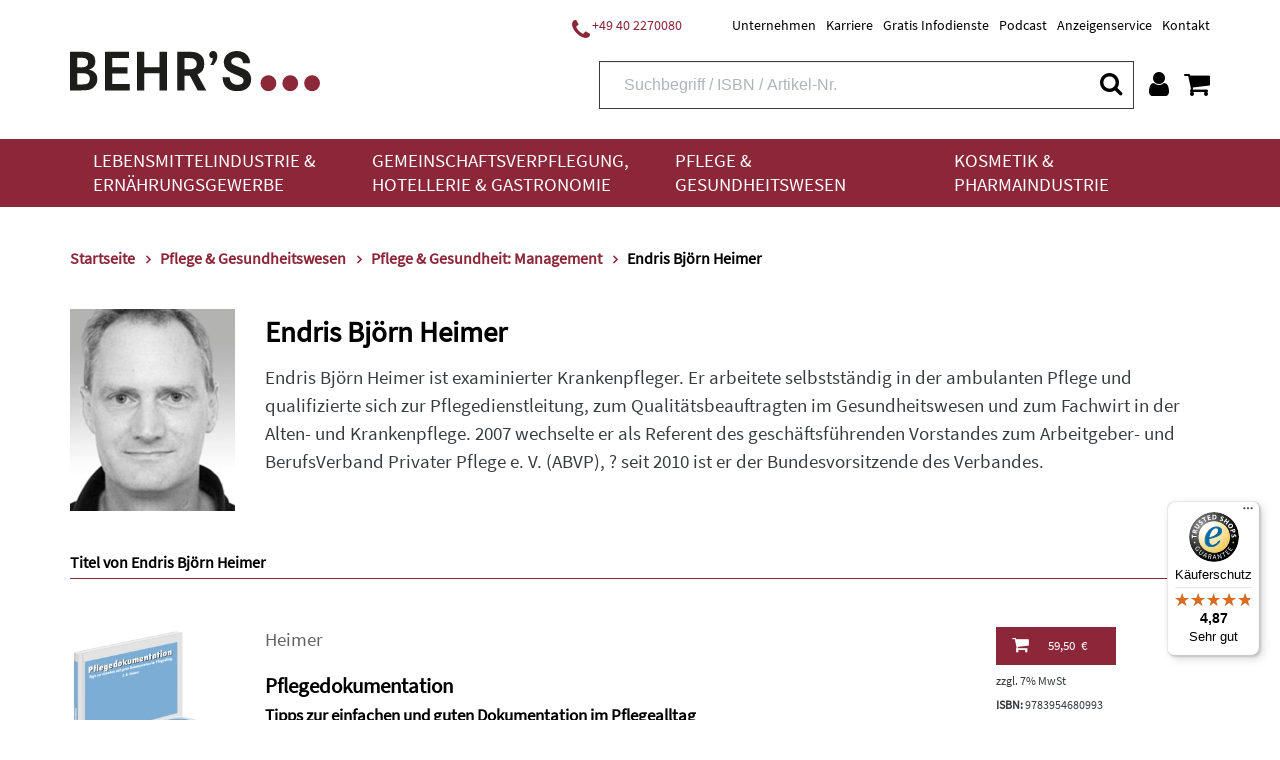

--- FILE ---
content_type: text/html;charset=UTF-8
request_url: https://www.behrs.de/person/heimer-endris-bjoern/1759?p=109
body_size: 19649
content:
<!DOCTYPE html>
<html xmlns="http://www.w3.org/1999/xhtml" lang="de-DE">
<head>
<title>Endris Björn Heimer | Behr&#39;s</title>
<meta http-equiv="Content-Type" content="text/html; charset=utf-8" />
<meta http-equiv="X-UA-Compatible" content="IE=edge" />
<meta name="viewport" content="width=device-width, initial-scale=1.0">
<link rel="SHORTCUT ICON" href="/favicon.ico" />
<meta name="description" content="Lebensmittelbranche und Gesundheitswesen: Online-Datenbanken, E-Learning, Online-Seminare, Software, Fachbücher, CDs, DVDs. Klicken für weitere Informationen" />
<meta name="keywords" content="" />
<meta name="author" content="Behr's Verlag" />
<meta name="robots" content="all" />
<meta name="language" content="de"/>
<meta name="DC.title" content="Endris Björn Heimer | Behr&#39;s" />
<meta name="DC.creator" content="Behr's Verlag" />
<meta name="DC.publisher" content="Behr's Verlag" />
<meta name="DC.language" content="German" />
<meta name="DC.subject" content="Lebensmittelbranche und Gesundheitswesen: Online-Datenbanken, E-Learning, Online-Seminare, Software, Fachbücher, CDs, DVDs. Klicken für weitere Informationen" />
<script src="https://cookiemanager.wirth-horn.de/dist/whCookieManager.min.js"></script>
<link rel="stylesheet" type="text/css" href="https://cookiemanager.wirth-horn.de/dist/whCookieManager.min.css">
<script>
var cookiemanager = new whCookieManager({
'headline':	"Cookie-Hinweis<br />\r\n",
'text':	"<p>Liebe Kund*innen,</p>\r\n\r\n<p>bevor Sie zu unserem Shop fortfahren, m&ouml;chten wir Sie darauf hinweisen, dass unsere Webseite Cookies verwendet. Diese Cookies enthalten keine Allergene und werden f&uuml;r den Betrieb, die fortlaufende Verbesserung der Seite und zu anonymen Statistikzwecken genutzt sowie, um Ihnen ein optimales Nutzererlebnis bieten zu k&ouml;nnen.</p>\r\n\r\n<p>Weitere Informationen finden Sie in unserer <a href=\"/datenschutz/c-171\">Datenschutzerkl&auml;rung</a> und unserem <a href=\"https://www.behrs.de/impressum/c-164\">Impressum</a>.</p>\r\n",
'details_label':	"Konfigurieren<br />\r\n",
'details': "<p><strong>Notwendig:&nbsp;</strong>Diese Cookies sind für den Grundbetrieb der Seite unbedingt notwendig, bspw. für die Warenkorb-Funktion oder&nbsp;das&nbsp;Login.</p>\r\n\r\n<p><strong>Statistik:&nbsp;</strong>Diese Cookies helfen uns, anhand der aufgerufenen&nbsp;Website-Inhalte&nbsp;zu erkennen, wie attraktiv diese für Sie sind. So können wir&nbsp;unsere Inhalte entsprechend optimieren. Wir erfassen an dieser Stelle nur&nbsp;anonymisierte Daten.&nbsp;</p>\r\n\r\n<p><strong>Marketing:&nbsp;</strong>Mithilfe dieser Cookies&nbsp;erkennen wir, welche Produkte und&nbsp;Services aus unserem umfangreichen Angebot zu Ihren Bedürfnissen passen. So&nbsp;können wir&nbsp;Ihnen Inhalte, Rabatte&nbsp;und Services&nbsp;anbieten, die wirklich relevant für Sie sind.</p>\r\n",
'show_checkboxes': false,
'categories': {
'necessary_label':	"Notwendig<br />\r\n",
'statistics':	true,
'statistics_label':	"Statistik<br />\r\n",
'marketing':	true,
'marketing_label':	"Marketing<br />\r\n"
},
'buttons': {
'select_specific_label': "Auswahl best&auml;tigen<br />\r\n",
'select_all_label':	"Akzeptieren<br />\r\n",
'decline_all_label':	'Alle ablehnen',
'show_decline_all_label':	true
},
'cookie_attributes': {
'secure': true,
'samesite': 'none'
}
}, function reload_page() {
window.location.reload();
}
);
</script>
<script type="text/javascript">
window.dataLayer = window.dataLayer || [];
function gtag(){ dataLayer.push(arguments); }
gtag('consent', 'default', {
ad_user_data: 'denied',
ad_personalization: 'denied',
ad_storage: 'denied',
analytics_storage: 'denied',
functionality_storage: 'granted',
personalization_storage: 'denied',
security_storage: 'denied'
});
// Microsoft UET Tag Consent
window.uetq = window.uetq || [];
window.uetq.push('consent', 'default', {
'ad_storage': 'denied'
});
if ( cookiemanager.accepted_statistics || cookiemanager.accepted_marketing ) {
var newScript = document.createElement("script");
newScript.type = "text/javascript";
newScript.setAttribute("async","true");
newScript.setAttribute("src","https://www.googletagmanager.com/gtag/js?id=G-T022G3D5LK");
document.documentElement.firstChild.appendChild(newScript);
gtag('js', new Date());
if ( cookiemanager.accepted_statistics ) {
gtag('config', 'G-T022G3D5LK');
gtag('consent', 'update', {
analytics_storage: 'granted',
functionality_storage: 'granted',
security_storage: 'granted',
});
}
if ( cookiemanager.accepted_marketing ) {
gtag('config', 'AW-994835470');
gtag('consent', 'update', {
ad_user_data: 'granted',
ad_personalization: 'granted',
ad_storage: 'granted',
personalization_storage: 'granted',
security_storage: 'granted',
});
// Microsoft UET Tag Consent
window.uetq.push('consent', 'update', {
'ad_storage': 'granted'
});
}
(function(i,s,o,g,r,a,m){i['GoogleAnalyticsObject']=r;i[r]=i[r]||function(){
(i[r].q=i[r].q||[]).push(arguments)},i[r].l=1*new Date();a=s.createElement(o),
m=s.getElementsByTagName(o)[0];a.async=1;a.src=g;m.parentNode.insertBefore(a,m)
})(window,document,'script','//www.google-analytics.com/analytics.js','ga');
ga('create','UA-13279578-1','auto');
ga('require','displayfeatures');
}
</script>
<script>
if ( cookiemanager.accepted_statistics ) {
(function(h,o,t,j,a,r){
h.hj=h.hj||function(){(h.hj.q=h.hj.q||[]).push(arguments)};
h._hjSettings={hjid:1507186,hjsv:6};
a=o.getElementsByTagName('head')[0];
r=o.createElement('script');r.async=1;
r.src=t+h._hjSettings.hjid+j+h._hjSettings.hjsv;
a.appendChild(r);
})(window,document,'https://static.hotjar.com/c/hotjar-','.js?sv=');
}
</script>
<!-- Facebook-Pixel BEGIN -->
<script>
if ( cookiemanager.accepted_marketing ) {
!function(f,b,e,v,n,t,s)
{if(f.fbq)return;n=f.fbq=function(){n.callMethod?
n.callMethod.apply(n,arguments):n.queue.push(arguments)};
if(!f._fbq)f._fbq=n;n.push=n;n.loaded=!0;n.version='2.0';
n.queue=[];t=b.createElement(e);t.async=!0;
t.src=v;s=b.getElementsByTagName(e)[0];
s.parentNode.insertBefore(t,s)}(window, document,'script',
'https://connect.facebook.net/en_US/fbevents.js');
fbq('init', '1453637568314787');
fbq('track', 'PageView');
}
</script>
<!-- Facebook-Pixel END -->
<script>
if ( cookiemanager.accepted_marketing ) {
(function(w,d,t,r,u){var f,n,i;w[u]=w[u]||[],f=function(){var o={ti:"137009950"};o.q=w[u],w[u]=new UET(o),w[u].push("pageLoad")},n=d.createElement(t),n.src=r,n.async=1,n.onload=n.onreadystatechange=function(){var s=this.readyState;s&&s!=="loaded"&&s!=="complete"||(f(),n.onload=n.onreadystatechange=null)},i=d.getElementsByTagName(t)[0],i.parentNode.insertBefore(n,i)})(window,document,"script","//bat.bing.com/bat.js","uetq");
}
</script>
<script type="text/javascript">
if ( cookiemanager.accepted_marketing ) {
_linkedin_partner_id = "3083812";
window._linkedin_data_partner_ids = window._linkedin_data_partner_ids || [];
window._linkedin_data_partner_ids.push(_linkedin_partner_id);
}
</script>
<script type="text/javascript">
if ( cookiemanager.accepted_marketing ) {
(function(l) { if (!l){window.lintrk = function(a,b){window.lintrk.q.push([a,b])}; window.lintrk.q=[]} var s = document.getElementsByTagName("script")[0]; var b = document.createElement("script"); b.type = "text/javascript";b.async = true; b.src = "https://snap.licdn.com/li.lms-analytics/insight.min.js"; s.parentNode.insertBefore(b, s);})(window.lintrk);
}
</script>
<!-- Sales Viewer BEGIN -->
<script type="text/javascript">
if ( cookiemanager.accepted_marketing ) {
!(function (s, a, l, e, sv, i, ew, er) {try {(a =s[a] || s[l] || function () {throw "no_xhr";}),(sv = i = "https://salesviewer.org"),(ew = function(x){(s = new Image()), (s.src = "https://salesviewer.org/tle.gif?sva=K7N5Z0X9b9C2&u="+encodeURIComponent(window.location)+"&e=" + encodeURIComponent(x))}),(l = s.SV_XHR = function (d) {return ((er = new a()),(er.onerror = function () {if (sv != i) return ew("load_err");
(sv = "https://www.salesviewer.com/t"), setTimeout(l.bind(null, d), 0);}),(er.onload = function () {(s.execScript || s.eval).call(er, er.responseText);}),er.open("POST", sv, !0),(er.withCredentials = true),er.send(d),er);}),l("h_json=" + 1 * ("JSON" in s && void 0 !== JSON.parse) + "&h_wc=1&h_event=" + 1 * ("addEventListener" in s) + "&sva=" + e);} catch (x) {ew(x)}})(window, "XDomainRequest", "XMLHttpRequest", "K7N5Z0X9b9C2");
}
</script>
<!-- Sales Viewer END -->
<!-- Start of HubSpot Embed Code -->
<script type="text/javascript">
if ( cookiemanager.accepted_marketing ) {
var script = document.createElement('script');
script.src = '//js-eu1.hs-scripts.com/26502815.js';
script.id = 'hs-script-loader';
script.async = true;
script.defer = true;
document.head.appendChild(script);
}
</script>
<!-- End of HubSpot Embed Code -->
<script src="https://rybbit.wirth-horn.de/api/script.js" data-site-id="eec81905bb88" defer></script>
<!-- Start of BehrsGmbH Zendesk Widget script -->
<!-- End of BehrsGmbH Zendesk Widget script -->
<link rel="canonical" href="https://www.behrs.de/person/endris-bjoern-heimer/1759" />
<link rel="stylesheet" href="/_css_global/dist/style.min.css?ts=1768828830175" />
</head>
<body class="page" itemscope="" itemtype="http://schema.org/WebPage">
<div itemscope="" itemtype="http://schema.org/Organization" itemprop="publisher" class="d-none">
<meta itemprop="name" content="Behr's GmbH">
<meta itemprop="logo" content="https://www.behrs.de/_images_global/logo.png" />
<div itemprop="address" itemscope itemtype="http://schema.org/PostalAddress">
<meta itemprop="streetAddress" content="Averhoffstraße 10">
<meta itemprop="addressLocality" content="Hamburg">
<meta itemprop="addressCountry" content="DE">
<meta itemprop="postalCode" content="22085">
<meta itemprop="faxNumber" content="+49 40 2201091">
<meta itemprop="telephone" content="+49 40 227008-0">
<meta itemprop="email" content="info@behrs.de">
</div>
</div>
<meta itemprop="copyrightHolder" content="Behr's GmbH" />
<meta itemprop="copyrightYear" content="2026" />
<meta itemprop="isFamilyFriendly" content="True" />
<meta itemprop="image" content="https://www.behrs.de/_images_global/logo.png" />
<meta itemprop="name" content="Endris Björn Heimer | Behr&#39;s">
<div id="sidebar">
<div class="sidebar-close clearfix">
<div id="sidebar_close">
<a href="#" onclick="$('#menu_button').click(); return false;">
<i class="fa fa-close"></i>
</a>
</div>
</div>
<div class="level-1">
<div class="d-flex align-items-start">
<a href="/lebensmittelindustrie-und-ernaehrungsgewerbe/c-4" class="pb-3">
Lebensmittelindustrie &amp; Ernährungsgewerbe
</a>
<button class="toggle-button ml-auto" type="button" data-toggle="collapse" data-target="#toggle_target_10" aria-expanded="false" aria-controls="toggle_target_10">
<i class="fa fa-angle-down"></i>
</button>
</div>
<div id="toggle_target_10" class="collapse">
<div class="d-flex align-items-start mb-2">
<div class="no_link parent pb-2">
<span class="caption-container" TITLE="">
<span class="caption">
Branchen
</span>
</span>
</div>
<button class="toggle-button ml-auto" type="button" data-toggle="collapse" data-target="#toggle_target_14" aria-expanded="false" aria-controls="toggle_target_14">
<i class="fa fa-angle-down"></i>
</button>
</div>
<div id="toggle_target_14" class="collapse">
<div class="content pb-2 link">
<a href="/lebensmittelindustrie-und-ernaehrungsgewerbe/lebensmittelindustrie-und-ernaehrungsgewerbe-branchenuebergreifend/c-15" class="caption-container" TITLE="Lebensmittelindustrie & Ernährungsgewerbe: Branchenübergreifend">
<span class="caption">
Branchenübergreifend
</span>
</a>
</div>
<div class="content pb-2 link">
<a href="/lebensmittelindustrie-und-ernaehrungsgewerbe/backwaren-und-teigwaren/c-16" class="caption-container" TITLE="Backwaren & Teigwaren">
<span class="caption">
Backwaren & Teigwaren
</span>
</a>
</div>
<div class="content pb-2 link">
<a href="/lebensmittelindustrie-und-ernaehrungsgewerbe/fleisch-und-fleischwaren/c-6" class="caption-container" TITLE="Fleisch & Fleischwaren">
<span class="caption">
Fleisch & Fleischwaren
</span>
</a>
</div>
<div class="content pb-2 link">
<a href="/lebensmittelindustrie-und-ernaehrungsgewerbe/fisch-und-fischprodukte/c-31" class="caption-container" TITLE="Fisch & Fischprodukte">
<span class="caption">
Fisch & Fischprodukte
</span>
</a>
</div>
<div class="content pb-2 link">
<a href="/lebensmittelindustrie-und-ernaehrungsgewerbe/feinkost-und-gewuerze/c-32" class="caption-container" TITLE="Feinkost & Gewürze">
<span class="caption">
Feinkost & Gewürze
</span>
</a>
</div>
<div class="content pb-2 link">
<a href="/lebensmittelindustrie-und-ernaehrungsgewerbe/getraenke/c-35" class="caption-container" TITLE="Getränke">
<span class="caption">
Getränke
</span>
</a>
</div>
<div class="content pb-2 link">
<a href="/lebensmittelindustrie-und-ernaehrungsgewerbe/milch-und-milchprodukte/c-5" class="caption-container" TITLE="Milch & Milchprodukte">
<span class="caption">
Milch & Milchprodukte
</span>
</a>
</div>
<div class="content pb-2 link">
<a href="/lebensmittelindustrie-und-ernaehrungsgewerbe/suesswaren-und-speiseeis/c-36" class="caption-container" TITLE="Süßwaren & Speiseeis">
<span class="caption">
Süßwaren & Speiseeis
</span>
</a>
</div>
<div class="content pb-2 link">
<a href="/lebensmittelindustrie-und-ernaehrungsgewerbe/handel/c-37" class="caption-container" TITLE="Handel">
<span class="caption">
Handel
</span>
</a>
</div>
<div class="content pb-2 link">
<a href="/lebensmittelindustrie-und-ernaehrungsgewerbe/schaedlingsbekaempfung/c-17" class="caption-container" TITLE="Schädlingsbekämpfung">
<span class="caption">
Schädlingsbekämpfung
</span>
</a>
</div>
<div class="content pb-2 link">
<a href="/lebensmittelindustrie-und-ernaehrungsgewerbe/verpackung-und-transport/c-38" class="caption-container" TITLE="Verpackung & Transport">
<span class="caption">
Verpackung & Transport
</span>
</a>
</div>
<div class="content pb-2 link">
<a href="/lebensmittelindustrie-und-ernaehrungsgewerbe/futtermittel-und-veterinaerwesen/c-39" class="caption-container" TITLE="Futtermittel & Veterinärwesen">
<span class="caption">
Futtermittel & Veterinärwesen
</span>
</a>
</div>
</div><!-- #toggle_target_14 -->
<div class="d-flex align-items-start mb-2">
<div class="no_link parent pb-2">
<span class="caption-container" TITLE="">
<span class="caption">
Thema
</span>
</span>
</div>
<button class="toggle-button ml-auto" type="button" data-toggle="collapse" data-target="#toggle_target_48" aria-expanded="false" aria-controls="toggle_target_48">
<i class="fa fa-angle-down"></i>
</button>
</div>
<div id="toggle_target_48" class="collapse">
<div class="content pb-2 link">
<a href="/lebensmittelindustrie-und-ernaehrungsgewerbe/lebensmittelindustrie-und-ernaehrungsgewerbe-recht/c-18" class="caption-container" TITLE="Lebensmittelindustrie & Ernährungsgewerbe: Recht">
<span class="caption">
Recht
</span>
</a>
</div>
<div class="content pb-2 link">
<a href="/lebensmittelindustrie-und-ernaehrungsgewerbe/lebensmittelindustrie-und-ernaehrungsgewerbe-hygiene-haccp/c-24" class="caption-container" TITLE="Lebensmittelindustrie & Ernährungsgewerbe: Hygiene/HACCP">
<span class="caption">
Hygiene/HACCP
</span>
</a>
</div>
<div class="content pb-2 link">
<a href="/lebensmittelindustrie-und-ernaehrungsgewerbe/lebensmittelindustrie-und-ernaehrungsgewerbe-qualitaetsmanagement/c-42" class="caption-container" TITLE="Lebensmittelindustrie & Ernährungsgewerbe: Qualitätsmanagement">
<span class="caption">
Qualitätsmanagement
</span>
</a>
</div>
<div class="content pb-2 link">
<a href="/lebensmittelindustrie-und-ernaehrungsgewerbe/lebensmittelindustrie-und-ernaehrungsgewerbe-analytik/c-43" class="caption-container" TITLE="Lebensmittelindustrie & Ernährungsgewerbe: Analytik">
<span class="caption">
Analytik
</span>
</a>
</div>
<div class="content pb-2 link">
<a href="/lebensmittelindustrie-und-ernaehrungsgewerbe/lebensmittelindustrie-und-ernaehrungsgewerbe-mikrobiologie/c-44" class="caption-container" TITLE="Lebensmittelindustrie & Ernährungsgewerbe: Mikrobiologie">
<span class="caption">
Mikrobiologie
</span>
</a>
</div>
<div class="content pb-2 link">
<a href="/lebensmittelindustrie-und-ernaehrungsgewerbe/lebensmittelindustrie-und-ernaehrungsgewerbe-lebensmittelchemie/c-45" class="caption-container" TITLE="Lebensmittelindustrie & Ernährungsgewerbe: Lebensmittelchemie">
<span class="caption">
Lebensmittelchemie
</span>
</a>
</div>
<div class="content pb-2 link">
<a href="/lebensmittelindustrie-und-ernaehrungsgewerbe/lebensmittelindustrie-und-ernaehrungsgewerbe-produktion-technik/c-46" class="caption-container" TITLE="Lebensmittelindustrie & Ernährungsgewerbe: Produktion/Technik">
<span class="caption">
Produktion/Technik
</span>
</a>
</div>
<div class="content pb-2 link">
<a href="/lebensmittelindustrie-und-ernaehrungsgewerbe/lebensmittelindustrie-und-ernaehrungsgewerbe-kueche-und-speisenzubereitung/c-47" class="caption-container" TITLE="Lebensmittelindustrie & Ernährungsgewerbe: Küche & Speisenzubereitung">
<span class="caption">
Küche & Speisenzubereitung
</span>
</a>
</div>
<div class="content pb-2 link">
<a href="/lebensmittelindustrie-und-ernaehrungsgewerbe/lebensmittelindustrie-und-ernaehrungsgewerbe-produktentwicklung/c-48" class="caption-container" TITLE="Lebensmittelindustrie & Ernährungsgewerbe: Produktentwicklung">
<span class="caption">
Produktentwicklung
</span>
</a>
</div>
<div class="content pb-2 link">
<a href="/lebensmittelindustrie-und-ernaehrungsgewerbe/lebensmittelindustrie-und-ernaehrungsgewerbe-marketing/c-49" class="caption-container" TITLE="Lebensmittelindustrie & Ernährungsgewerbe: Marketing">
<span class="caption">
Marketing
</span>
</a>
</div>
<div class="content pb-2 link">
<a href="/lebensmittelindustrie-und-ernaehrungsgewerbe/lebensmittelindustrie-und-ernaehrungsgewerbe-management/c-50" class="caption-container" TITLE="Lebensmittelindustrie & Ernährungsgewerbe: Management">
<span class="caption">
Management
</span>
</a>
</div>
<div class="content pb-2 link">
<a href="/lebensmittelindustrie-und-ernaehrungsgewerbe/lebensmittelindustrie-und-ernaehrungsgewerbe-ernaehrung/c-51" class="caption-container" TITLE="Lebensmittelindustrie & Ernährungsgewerbe: Ernährung">
<span class="caption">
Ernährung
</span>
</a>
</div>
<div class="content pb-2 link">
<a href="/lebensmittelindustrie-und-ernaehrungsgewerbe/lebensmittelindustrie-und-ernaehrungsgewerbe-adressen/c-52" class="caption-container" TITLE="Lebensmittelindustrie & Ernährungsgewerbe: Adressen">
<span class="caption">
Adressen
</span>
</a>
</div>
<div class="content pb-2 link">
<a href="/lebensmittelindustrie-und-ernaehrungsgewerbe/lebensmittelindustrie-und-ernaehrungsgewerbe-weitere/c-53" class="caption-container" TITLE="Lebensmittelindustrie & Ernährungsgewerbe: Weitere">
<span class="caption">
Weitere
</span>
</a>
</div>
</div><!-- #toggle_target_48 -->
<div class="d-flex align-items-start mb-2">
<div class="no_link parent pb-2">
<span class="caption-container" TITLE="">
<span class="caption">
Medien
</span>
</span>
</div>
<button class="toggle-button ml-auto" type="button" data-toggle="collapse" data-target="#toggle_target_51" aria-expanded="false" aria-controls="toggle_target_51">
<i class="fa fa-angle-down"></i>
</button>
</div>
<div id="toggle_target_51" class="collapse">
<div class="content pb-2 link">
<a href="/lebensmittelindustrie-und-ernaehrungsgewerbe/lebensmittelindustrie-und-ernaehrungsgewerbe-loseblattsammlung/c-54" class="caption-container" TITLE="Lebensmittelindustrie & Ernährungsgewerbe: Loseblattsammlung">
<span class="caption">
Loseblattsammlung
</span>
</a>
</div>
<div class="content pb-2 link">
<a href="/lebensmittelindustrie-und-ernaehrungsgewerbe/lebensmittelindustrie-und-ernaehrungsgewerbe-cd-dvd/c-56" class="caption-container" TITLE="Lebensmittelindustrie & Ernährungsgewerbe: CD/DVD">
<span class="caption">
CD/DVD
</span>
</a>
</div>
<div class="content pb-2 link">
<a href="/lebensmittelindustrie-und-ernaehrungsgewerbe/lebensmittelindustrie-und-ernaehrungsgewerbe-fachbuch/c-57" class="caption-container" TITLE="Lebensmittelindustrie & Ernährungsgewerbe: Fachbuch">
<span class="caption">
Fachbuch
</span>
</a>
</div>
<div class="content pb-2 link">
<a href="/lebensmittelindustrie-und-ernaehrungsgewerbe/lebensmittelindustrie-und-ernaehrungsgewerbe-behr-s-online/c-61" class="caption-container" TITLE="Lebensmittelindustrie & Ernährungsgewerbe: BEHR'S...ONLINE">
<span class="caption">
BEHR'S...ONLINE
</span>
</a>
</div>
</div><!-- #toggle_target_51 -->
<div class="d-flex align-items-start mb-2">
<div class="teaser parent pb-2 link">
<a href="https://www.behrs.de/titel/health-und-nutrition-claims/1363" class="caption-container" TITLE="Behr's...Digital Health & Nutrition Claims">
<img src="https://res.cloudinary.com/pim-red/image/upload/q_auto,f_auto,w_300,q_auto,f_auto,w_300/v1695717896/behrs/teaser/Homepage_Bot_Kachel_1_gxuavz.jpg" alt="Health &amp; Nutrition Claims" />
<span class="caption">
Health & Nutrition Claims
</span>
</a>
</div>
</div>
</div>
</div>
<div class="level-1">
<div class="d-flex align-items-start">
<a href="/gemeinschaftsverpflegung-hotellerie-und-gastronomie/c-33" class="pb-3">
Gemeinschaftsverpflegung, Hotellerie &amp; Gastronomie
</a>
<button class="toggle-button ml-auto" type="button" data-toggle="collapse" data-target="#toggle_target_11" aria-expanded="false" aria-controls="toggle_target_11">
<i class="fa fa-angle-down"></i>
</button>
</div>
<div id="toggle_target_11" class="collapse">
<div class="d-flex align-items-start mb-2">
<div class="no_link parent pb-2">
<span class="caption-container" TITLE="">
<span class="caption">
Branchen
</span>
</span>
</div>
<button class="toggle-button ml-auto" type="button" data-toggle="collapse" data-target="#toggle_target_55" aria-expanded="false" aria-controls="toggle_target_55">
<i class="fa fa-angle-down"></i>
</button>
</div>
<div id="toggle_target_55" class="collapse">
<div class="content pb-2 link">
<a href="/gemeinschaftsverpflegung-hotellerie-und-gastronomie/gemeinschaftsverpflegung-hotellerie-und-gastronomie-branchenuebergreifend/c-34" class="caption-container" TITLE="Gemeinschaftsverpflegung, Hotellerie & Gastronomie: Branchenübergreifend">
<span class="caption">
Branchenübergreifend
</span>
</a>
</div>
<div class="content pb-2 link">
<a href="/gemeinschaftsverpflegung-hotellerie-und-gastronomie/restaurant/c-63" class="caption-container" TITLE="Restaurant">
<span class="caption">
Restaurant
</span>
</a>
</div>
<div class="content pb-2 link">
<a href="/gemeinschaftsverpflegung-hotellerie-und-gastronomie/altenpflege-und-krankenhaus/c-65" class="caption-container" TITLE="Altenpflege & Krankenhaus">
<span class="caption">
Altenpflege & Krankenhaus
</span>
</a>
</div>
<div class="content pb-2 link">
<a href="/gemeinschaftsverpflegung-hotellerie-und-gastronomie/gemeinschaftsverpflegung-hotellerie-und-gastronomie-weitere-branchen/c-66" class="caption-container" TITLE="Gemeinschaftsverpflegung, Hotellerie & Gastronomie: Weitere Branchen">
<span class="caption">
Weitere
</span>
</a>
</div>
</div><!-- #toggle_target_55 -->
<div class="d-flex align-items-start mb-2">
<div class="no_link parent pb-2">
<span class="caption-container" TITLE="">
<span class="caption">
Thema
</span>
</span>
</div>
<button class="toggle-button ml-auto" type="button" data-toggle="collapse" data-target="#toggle_target_142" aria-expanded="false" aria-controls="toggle_target_142">
<i class="fa fa-angle-down"></i>
</button>
</div>
<div id="toggle_target_142" class="collapse">
<div class="content pb-2 link">
<a href="/gemeinschaftsverpflegung-hotellerie-und-gastronomie/gemeinschaftsverpflegung-hotellerie-und-gastronomie-recht/c-68" class="caption-container" TITLE="Gemeinschaftsverpflegung, Hotellerie & Gastronomie: Recht">
<span class="caption">
Recht
</span>
</a>
</div>
<div class="content pb-2 link">
<a href="/gemeinschaftsverpflegung-hotellerie-und-gastronomie/gemeinschaftsverpflegung-hotellerie-und-gastronomie-hygiene-haccp/c-69" class="caption-container" TITLE="Gemeinschaftsverpflegung, Hotellerie & Gastronomie: Hygiene/HACCP">
<span class="caption">
Hygiene/HACCP
</span>
</a>
</div>
<div class="content pb-2 link">
<a href="/gemeinschaftsverpflegung-hotellerie-und-gastronomie/gemeinschaftsverpflegung-hotellerie-und-gastronomie-qualitaetsmanagement/c-70" class="caption-container" TITLE="Gemeinschaftsverpflegung, Hotellerie & Gastronomie: Qualitätsmanagement">
<span class="caption">
Qualitätsmanagement
</span>
</a>
</div>
<div class="content pb-2 link">
<a href="/gemeinschaftsverpflegung-hotellerie-und-gastronomie/gemeinschaftsverpflegung-hotellerie-und-gastronomie-produktion-technik/c-75" class="caption-container" TITLE="Gemeinschaftsverpflegung, Hotellerie & Gastronomie: Produktion/Technik">
<span class="caption">
Produktion/Technik
</span>
</a>
</div>
<div class="content pb-2 link">
<a href="/gemeinschaftsverpflegung-hotellerie-und-gastronomie/gemeinschaftsverpflegung-hotellerie-und-gastronomie-kueche-und-speisenzubereitung/c-76" class="caption-container" TITLE="Gemeinschaftsverpflegung, Hotellerie & Gastronomie: Küche & Speisenzubereitung">
<span class="caption">
Küche & Speisenzubereitung
</span>
</a>
</div>
<div class="content pb-2 link">
<a href="/gemeinschaftsverpflegung-hotellerie-und-gastronomie/gemeinschaftsverpflegung-hotellerie-und-gastronomie-marketing/c-78" class="caption-container" TITLE="Gemeinschaftsverpflegung, Hotellerie & Gastronomie: Marketing">
<span class="caption">
Marketing
</span>
</a>
</div>
<div class="content pb-2 link">
<a href="/gemeinschaftsverpflegung-hotellerie-und-gastronomie/gemeinschaftsverpflegung-hotellerie-und-gastronomie-management/c-79" class="caption-container" TITLE="Gemeinschaftsverpflegung, Hotellerie & Gastronomie: Management">
<span class="caption">
Management
</span>
</a>
</div>
<div class="content pb-2 link">
<a href="/gemeinschaftsverpflegung-hotellerie-und-gastronomie/gemeinschaftsverpflegung-hotellerie-und-gastronomie-ernaehrung/c-80" class="caption-container" TITLE="Gemeinschaftsverpflegung, Hotellerie & Gastronomie: Ernährung">
<span class="caption">
Ernährung
</span>
</a>
</div>
<div class="content pb-2 link">
<a href="/gemeinschaftsverpflegung-hotellerie-und-gastronomie/gemeinschaftsverpflegung-hotellerie-und-gastronomie-weitere-themen/c-82" class="caption-container" TITLE="Gemeinschaftsverpflegung, Hotellerie & Gastronomie: Weitere Themen">
<span class="caption">
Weitere
</span>
</a>
</div>
</div><!-- #toggle_target_142 -->
<div class="d-flex align-items-start mb-2">
<div class="no_link parent pb-2">
<span class="caption-container" TITLE="">
<span class="caption">
Medien
</span>
</span>
</div>
<button class="toggle-button ml-auto" type="button" data-toggle="collapse" data-target="#toggle_target_192" aria-expanded="false" aria-controls="toggle_target_192">
<i class="fa fa-angle-down"></i>
</button>
</div>
<div id="toggle_target_192" class="collapse">
<div class="content pb-2 link">
<a href="/gemeinschaftsverpflegung-hotellerie-und-gastronomie/gemeinschaftsverpflegung-hotellerie-und-gastronomie-loseblattsammlung/c-83" class="caption-container" TITLE="Gemeinschaftsverpflegung, Hotellerie & Gastronomie: Loseblattsammlung">
<span class="caption">
Loseblattsammlung
</span>
</a>
</div>
<div class="content pb-2 link">
<a href="/gemeinschaftsverpflegung-hotellerie-und-gastronomie/gemeinschaftsverpflegung-hotellerie-und-gastronomie-cd-dvd/c-84" class="caption-container" TITLE="Gemeinschaftsverpflegung, Hotellerie & Gastronomie: CD/DVD">
<span class="caption">
CD/DVD
</span>
</a>
</div>
<div class="content pb-2 link">
<a href="/gemeinschaftsverpflegung-hotellerie-und-gastronomie/gemeinschaftsverpflegung-hotellerie-und-gastronomie-fachbuch/c-85" class="caption-container" TITLE="Gemeinschaftsverpflegung, Hotellerie & Gastronomie: Fachbuch">
<span class="caption">
Fachbuch
</span>
</a>
</div>
<div class="content pb-2 link">
<a href="/gemeinschaftsverpflegung-hotellerie-und-gastronomie/gemeinschaftsverpflegung-hotellerie-und-gastronomie-behr-s-online/c-91" class="caption-container" TITLE="Gemeinschaftsverpflegung, Hotellerie & Gastronomie: BEHR'S...ONLINE">
<span class="caption">
BEHR'S...ONLINE
</span>
</a>
</div>
</div><!-- #toggle_target_192 -->
</div>
</div>
<div class="level-1">
<div class="d-flex align-items-start">
<a href="/pflege-und-gesundheitswesen/c-93" class="pb-3">
Pflege &amp; Gesundheitswesen
</a>
<button class="toggle-button ml-auto" type="button" data-toggle="collapse" data-target="#toggle_target_12" aria-expanded="false" aria-controls="toggle_target_12">
<i class="fa fa-angle-down"></i>
</button>
</div>
<div id="toggle_target_12" class="collapse">
<div class="d-flex align-items-start mb-2">
<div class="no_link parent pb-2">
<span class="caption-container" TITLE="">
<span class="caption">
Branchen
</span>
</span>
</div>
<button class="toggle-button ml-auto" type="button" data-toggle="collapse" data-target="#toggle_target_201" aria-expanded="false" aria-controls="toggle_target_201">
<i class="fa fa-angle-down"></i>
</button>
</div>
<div id="toggle_target_201" class="collapse">
<div class="content pb-2 link">
<a href="/pflege-und-gesundheitswesen/krankenhaus/c-94" class="caption-container" TITLE="Krankenhaus">
<span class="caption">
Krankenhaus
</span>
</a>
</div>
<div class="content pb-2 link">
<a href="/pflege-und-gesundheitswesen/stationaere-pflegeeinrichtung/c-95" class="caption-container" TITLE="Stationäre Pflegeeinrichtung">
<span class="caption">
Stationäre Pflegeeinrichtung
</span>
</a>
</div>
<div class="content pb-2 link">
<a href="/pflege-und-gesundheitswesen/ambulante-pflegeeinrichtung/c-96" class="caption-container" TITLE="Ambulante Pflegeeinrichtung">
<span class="caption">
Ambulante Pflegeeinrichtung
</span>
</a>
</div>
<div class="content pb-2 link">
<a href="/pflege-und-gesundheitswesen/pflege-und-gesundheit-weitere-branchen/c-97" class="caption-container" TITLE="Pflege & Gesundheit: Weitere Branchen">
<span class="caption">
Weitere
</span>
</a>
</div>
</div><!-- #toggle_target_201 -->
<div class="d-flex align-items-start mb-2">
<div class="no_link parent pb-2">
<span class="caption-container" TITLE="">
<span class="caption">
Thema
</span>
</span>
</div>
<button class="toggle-button ml-auto" type="button" data-toggle="collapse" data-target="#toggle_target_206" aria-expanded="false" aria-controls="toggle_target_206">
<i class="fa fa-angle-down"></i>
</button>
</div>
<div id="toggle_target_206" class="collapse">
<div class="content pb-2 link">
<a href="/pflege-und-gesundheitswesen/pflege-und-gesundheit-recht/c-99" class="caption-container" TITLE="Pflege & Gesundheit: Recht">
<span class="caption">
Recht
</span>
</a>
</div>
<div class="content pb-2 link">
<a href="/pflege-und-gesundheitswesen/pflege-und-gesundheit-hygiene-haccp/c-100" class="caption-container" TITLE="Pflege & Gesundheit: Hygiene/HACCP">
<span class="caption">
Hygiene/HACCP
</span>
</a>
</div>
<div class="content pb-2 link">
<a href="/pflege-und-gesundheitswesen/pflege-und-gesundheit-qualitaetsmanagement/c-101" class="caption-container" TITLE="Pflege & Gesundheit: Qualitätsmanagement">
<span class="caption">
Qualitätsmanagement
</span>
</a>
</div>
<div class="content pb-2 link">
<a href="/pflege-und-gesundheitswesen/pflege-und-gesundheit-analytik/c-102" class="caption-container" TITLE="Pflege & Gesundheit: Analytik">
<span class="caption">
Analytik
</span>
</a>
</div>
<div class="content pb-2 link">
<a href="/pflege-und-gesundheitswesen/pflege-und-gesundheit-mikrobiologie/c-103" class="caption-container" TITLE="Pflege & Gesundheit: Mikrobiologie">
<span class="caption">
Mikrobiologie
</span>
</a>
</div>
<div class="content pb-2 link">
<a href="/pflege-und-gesundheitswesen/pflege-und-gesundheit-produktion-technik/c-105" class="caption-container" TITLE="Pflege & Gesundheit: Produktion/Technik">
<span class="caption">
Produktion/Technik
</span>
</a>
</div>
<div class="content pb-2 link">
<a href="/pflege-und-gesundheitswesen/pflege-und-gesundheit-management/c-109" class="caption-container" TITLE="Pflege & Gesundheit: Management">
<span class="caption">
Management
</span>
</a>
</div>
<div class="content pb-2 link">
<a href="/pflege-und-gesundheitswesen/pflege-und-gesundheit-ernaehrung/c-111" class="caption-container" TITLE="Pflege & Gesundheit: Ernährung">
<span class="caption">
Ernährung
</span>
</a>
</div>
<div class="content pb-2 link">
<a href="/pflege-und-gesundheitswesen/pflege-und-gesundheit-weitere-themen/c-113" class="caption-container" TITLE="Pflege & Gesundheit: Weitere Themen">
<span class="caption">
Weitere
</span>
</a>
</div>
</div><!-- #toggle_target_206 -->
<div class="d-flex align-items-start mb-2">
<div class="no_link parent pb-2">
<span class="caption-container" TITLE="">
<span class="caption">
Medien
</span>
</span>
</div>
<button class="toggle-button ml-auto" type="button" data-toggle="collapse" data-target="#toggle_target_223" aria-expanded="false" aria-controls="toggle_target_223">
<i class="fa fa-angle-down"></i>
</button>
</div>
<div id="toggle_target_223" class="collapse">
<div class="content pb-2 link">
<a href="/pflege-und-gesundheitswesen/pflege-und-gesundheit-loseblattsammlung/c-114" class="caption-container" TITLE="Pflege & Gesundheit: Loseblattsammlung">
<span class="caption">
Loseblattsammlung
</span>
</a>
</div>
<div class="content pb-2 link">
<a href="/pflege-und-gesundheitswesen/pflege-und-gesundheit-cd-dvd/c-115" class="caption-container" TITLE="Pflege & Gesundheit: CD/DVD">
<span class="caption">
CD/DVD
</span>
</a>
</div>
<div class="content pb-2 link">
<a href="/pflege-und-gesundheitswesen/pflege-und-gesundheit-fachbuch/c-116" class="caption-container" TITLE="Pflege & Gesundheit: Fachbuch">
<span class="caption">
Fachbuch
</span>
</a>
</div>
<div class="content pb-2 link">
<a href="/pflege-und-gesundheitswesen/zeitschrift/c-117" class="caption-container" TITLE="Zeitschrift">
<span class="caption">
Zeitschrift
</span>
</a>
</div>
</div><!-- #toggle_target_223 -->
</div>
</div>
<div class="level-1">
<div class="d-flex align-items-start">
<a href="/kosmetik-und-pharmaindustrie/c-123" class="pb-3">
Kosmetik &amp; Pharmaindustrie
</a>
<button class="toggle-button ml-auto" type="button" data-toggle="collapse" data-target="#toggle_target_52" aria-expanded="false" aria-controls="toggle_target_52">
<i class="fa fa-angle-down"></i>
</button>
</div>
<div id="toggle_target_52" class="collapse">
<div class="d-flex align-items-start mb-2">
<div class="no_link parent pb-2">
<span class="caption-container" TITLE="">
<span class="caption">
Branchen
</span>
</span>
</div>
<button class="toggle-button ml-auto" type="button" data-toggle="collapse" data-target="#toggle_target_233" aria-expanded="false" aria-controls="toggle_target_233">
<i class="fa fa-angle-down"></i>
</button>
</div>
<div id="toggle_target_233" class="collapse">
<div class="content pb-2 link">
<a href="/kosmetik-und-pharmaindustrie/kosmetik/c-124" class="caption-container" TITLE="Kosmetik">
<span class="caption">
Kosmetik
</span>
</a>
</div>
<div class="content pb-2 link">
<a href="/kosmetik-und-pharmaindustrie/pharma/c-125" class="caption-container" TITLE="Pharma">
<span class="caption">
Pharma
</span>
</a>
</div>
</div><!-- #toggle_target_233 -->
<div class="d-flex align-items-start mb-2">
<div class="no_link parent pb-2">
<span class="caption-container" TITLE="">
<span class="caption">
Thema
</span>
</span>
</div>
<button class="toggle-button ml-auto" type="button" data-toggle="collapse" data-target="#toggle_target_237" aria-expanded="false" aria-controls="toggle_target_237">
<i class="fa fa-angle-down"></i>
</button>
</div>
<div id="toggle_target_237" class="collapse">
<div class="content pb-2 link">
<a href="/kosmetik-und-pharmaindustrie/kosmetik-und-pharmaindustrie-recht/c-127" class="caption-container" TITLE="Kosmetik & Pharmaindustrie: Recht">
<span class="caption">
Recht
</span>
</a>
</div>
<div class="content pb-2 link">
<a href="/kosmetik-und-pharmaindustrie/kosmetik-und-pharmaindustrie-qualitaetsmanagement/c-129" class="caption-container" TITLE="Kosmetik & Pharmaindustrie: Qualitätsmanagement">
<span class="caption">
Qualitätsmanagement
</span>
</a>
</div>
<div class="content pb-2 link">
<a href="/kosmetik-und-pharmaindustrie/kosmetik-und-pharmaindustrie-analytik/c-130" class="caption-container" TITLE="Kosmetik & Pharmaindustrie: Analytik">
<span class="caption">
Analytik
</span>
</a>
</div>
<div class="content pb-2 link">
<a href="/kosmetik-und-pharmaindustrie/kosmetik-und-pharmaindustrie-produktion-technik/c-133" class="caption-container" TITLE="Kosmetik & Pharmaindustrie: Produktion/Technik">
<span class="caption">
Produktion/Technik
</span>
</a>
</div>
<div class="content pb-2 link">
<a href="/kosmetik-und-pharmaindustrie/kosmetik-und-pharmaindustrie-produktentwicklung/c-135" class="caption-container" TITLE="Kosmetik & Pharmaindustrie: Produktentwicklung">
<span class="caption">
Produktentwicklung
</span>
</a>
</div>
<div class="content pb-2 link">
<a href="/kosmetik-und-pharmaindustrie/kosmetik-und-pharmaindustrie-marketing/c-136" class="caption-container" TITLE="Kosmetik & Pharmaindustrie: Marketing">
<span class="caption">
Marketing
</span>
</a>
</div>
<div class="content pb-2 link">
<a href="/kosmetik-und-pharmaindustrie/kosmetik-und-pharmaindustrie-adressen/c-139" class="caption-container" TITLE="Kosmetik & Pharmaindustrie: Adressen">
<span class="caption">
Adressen
</span>
</a>
</div>
</div><!-- #toggle_target_237 -->
<div class="d-flex align-items-start mb-2">
<div class="no_link parent pb-2">
<span class="caption-container" TITLE="">
<span class="caption">
Medien
</span>
</span>
</div>
<button class="toggle-button ml-auto" type="button" data-toggle="collapse" data-target="#toggle_target_254" aria-expanded="false" aria-controls="toggle_target_254">
<i class="fa fa-angle-down"></i>
</button>
</div>
<div id="toggle_target_254" class="collapse">
<div class="content pb-2 link">
<a href="/kosmetik-und-pharmaindustrie/kosmetik-und-pharmaindustrie-loseblattsammlung/c-141" class="caption-container" TITLE="Kosmetik & Pharmaindustrie: Loseblattsammlung">
<span class="caption">
Loseblattsammlung
</span>
</a>
</div>
<div class="content pb-2 link">
<a href="/kosmetik-und-pharmaindustrie/kosmetik-und-pharmaindustrie-fachbuch/c-143" class="caption-container" TITLE="Kosmetik & Pharmaindustrie: Fachbuch">
<span class="caption">
Fachbuch
</span>
</a>
</div>
<div class="content pb-2 link">
<a href="/kosmetik-und-pharmaindustrie/kosmetik-und-pharmaindustrie-behr-s-online/c-147" class="caption-container" TITLE="Kosmetik & Pharmaindustrie: BEHR'S...ONLINE">
<span class="caption">
BEHR'S...ONLINE
</span>
</a>
</div>
</div><!-- #toggle_target_254 -->
</div>
</div>
<div id="sidebar_user_links">
<div class="level-1 user-link">
<div class="d-flex align-items-start">
<a href="/unternehmen/c-1527" title="Unternehmen">
Unternehmen
</a>
</div>
</div>
<div class="level-1 user-link">
<div class="d-flex align-items-start">
<a href="/karriere/c-1528" title="Karriere">
Karriere
</a>
</div>
</div>
<div class="level-1 user-link">
<div class="d-flex align-items-start">
<a href="/newsletter-anmeldung/c-1306" title="Newsletter Anmeldung">
Gratis Infodienste
</a>
</div>
</div>
<div class="level-1 user-link">
<div class="d-flex align-items-start">
<a href="/podcast/c-1212" title="Podcast">
Podcast
</a>
</div>
</div>
<div class="level-1 user-link">
<div class="d-flex align-items-start">
<a href="/anzeigenservice/c-152" title="Anzeigenservice">
Anzeigenservice
</a>
</div>
</div>
<div class="level-1 user-link last">
<div class="d-flex align-items-start">
<a href="/kontakt/c-150" title="Kontakt">
Kontakt
</a>
</div>
</div>
<div class="level-1 user-link">
<a href="/warenkorb/konto" title="Zum Login">
<i class="fa fa-user"></i>
Login
</a>
</div>
<div class="level-1 user-link">
<a href="/warenkorb/index" title="Zum Warenkorb">
<i class="fa fa-shopping-cart"></i>
Warenkorb
</a>
</div>
</div>
</div><!-- #sidebar -->
<noscript>
<div class="warnung_browser">
<strong>Javascript Deaktiviert!</strong><br />
Bitte aktivieren Sie JavaScript um alle Funktionen auf unserer Webseite nutzen zu können.
</div>
</noscript>
<div id="page">
<header id="header">
<div class="container">
<div id="header_subnavigation" class="pull-right">
<ul class="header-subnavigation clearfix">
<li class="red-info contact-phone">
<span class="fa fa-fw fa-phone"></span>&nbsp; +49 40 2270080<br />
</li>
<li>
<a href="/unternehmen/c-1527" title="Unternehmen">
Unternehmen
</a>
</li>
<li>
<a href="/karriere/c-1528" title="Karriere">
Karriere
</a>
</li>
<li>
<a href="/newsletter-anmeldung/c-1306" title="Newsletter Anmeldung">
Gratis Infodienste
</a>
</li>
<li>
<a href="/podcast/c-1212" title="Podcast">
Podcast
</a>
</li>
<li>
<a href="/anzeigenservice/c-152" title="Anzeigenservice">
Anzeigenservice
</a>
</li>
<li>
<a href="/kontakt/c-150" title="Kontakt">
Kontakt
</a>
</li>
</ul>
</div>
<div class="clearfix"></div>
<div class="header-left pull-left">
<div id="logo">
<a href="/" title="Behr's Verlag" aria-label="Behr's Verlag">
<img src="/_images_global/Behrs_Logo.svg" alt="Behr's Verlag" style="max-width:250px;" />
</a>
</div>
</div>
<div class="header-right pull-right">
<div id="header_subnavigation_smartphone">
<ul class="header-subnavigation-smartphone">
<li>
<a href="#" onclick="toggle_search(); return false;" aria-label="Suche">
<i class="fa fa-search"></i>
</a>
</li>
<li>
<a href="/warenkorb/konto" aria-label="Benutzerkonto">
<i class="fa fa-user"></i>
</a>
</li>
<li>
<span class="wako-count-header-wrapper-mobile">
<a href="/" onclick="update_wakobox_and_show('0',true); return false;" aria-label="Warenkorb anzeigen">
<i class="fa fa-shopping-cart"></i>
</a>
<span class="wako-count-header-mobile d-none">
0
</span>
</span>
</li>
<li>
<a href="#" onclick="init_sidebar(); return false;" id="menu_button" aria-label="Menü">
<i class="fa fa-bars"></i>
</a>
</li>
</ul>
</div>
<div class="d-flex">
<div id="search_input_box">
<form class="search-form" action="/suche" method="get" accept-charset="utf-8">
<div>
<input type="hidden" name="is_academy_page" value="0" id="is_academy_page" />
</div>
<div class="typeahead__container" id="search-input-box">
<div class="typeahead__field">
<span class="typeahead__query">
<input type="text" name="s" class="form-control search-field" placeholder="Suchbegriff / ISBN / Artikel-Nr." autocomplete="off" required="required" />
</span>
<span class="typeahead__button">
<button type="submit" class="search-icon" title="Suchen">
<i class="fa fa-search"></i>
</button>
</span>
</div>
</div>
</form>
</div>
<div class="pull-left">
<a href="/warenkorb/konto" id="header_user_button" aria-label="Benutzerkonto">
<i class="fa fa-user"></i>
</a>
</div>
<div class="wako-count-header-wrapper pull-left">
<a href="/" onclick="update_wakobox_and_show('0',true); return false;" id="header_shopping_cart" aria-label="Warenkorb anzeigen">
<i class="fa fa-shopping-cart"></i>
<span class="wako-count-header d-none">
0
</span>
</a>
</div>
</div>
</div>
</div><!-- .container -->
<div id="header_main_navigation">
<div class="container">
<div class="row">
<div class="main-navi-container col-sm-12">
<ul class="main-navi clearfix">
<li class="menu-to-hover" id="header_menu_10">
<a data-overlay="10" href="/lebensmittelindustrie-und-ernaehrungsgewerbe/c-4" class="header-navigation-menu">
Lebensmittelindustrie &amp; Ernährungsgewerbe
</a>
<div id="header_navigation_overlay_10" class="header-navigation-overlay" style="display: none;">
<div class="container p-5">
<div class="row">
<div class="header-menu-column col-3">
<ul class="header-menu-ul">
<li class="no_link">
<span class="parent caption-container" TITLE="">
Branchen
</span>
<ul>
<li class="content link">
<a href="/lebensmittelindustrie-und-ernaehrungsgewerbe/lebensmittelindustrie-und-ernaehrungsgewerbe-branchenuebergreifend/c-15" class="caption-container" TITLE="Lebensmittelindustrie &amp; Ernährungsgewerbe: Branchenübergreifend">
Branchenübergreifend
</a>
</li>
<li class="content link">
<a href="/lebensmittelindustrie-und-ernaehrungsgewerbe/backwaren-und-teigwaren/c-16" class="caption-container" TITLE="Backwaren &amp; Teigwaren">
Backwaren & Teigwaren
</a>
</li>
<li class="content link">
<a href="/lebensmittelindustrie-und-ernaehrungsgewerbe/fleisch-und-fleischwaren/c-6" class="caption-container" TITLE="Fleisch &amp; Fleischwaren">
Fleisch & Fleischwaren
</a>
</li>
<li class="content link">
<a href="/lebensmittelindustrie-und-ernaehrungsgewerbe/fisch-und-fischprodukte/c-31" class="caption-container" TITLE="Fisch &amp; Fischprodukte">
Fisch & Fischprodukte
</a>
</li>
<li class="content link">
<a href="/lebensmittelindustrie-und-ernaehrungsgewerbe/feinkost-und-gewuerze/c-32" class="caption-container" TITLE="Feinkost &amp; Gewürze">
Feinkost & Gewürze
</a>
</li>
<li class="content link">
<a href="/lebensmittelindustrie-und-ernaehrungsgewerbe/getraenke/c-35" class="caption-container" TITLE="Getränke">
Getränke
</a>
</li>
<li class="content link">
<a href="/lebensmittelindustrie-und-ernaehrungsgewerbe/milch-und-milchprodukte/c-5" class="caption-container" TITLE="Milch &amp; Milchprodukte">
Milch & Milchprodukte
</a>
</li>
<li class="content link">
<a href="/lebensmittelindustrie-und-ernaehrungsgewerbe/suesswaren-und-speiseeis/c-36" class="caption-container" TITLE="Süßwaren &amp; Speiseeis">
Süßwaren & Speiseeis
</a>
</li>
<li class="content link">
<a href="/lebensmittelindustrie-und-ernaehrungsgewerbe/handel/c-37" class="caption-container" TITLE="Handel">
Handel
</a>
</li>
<li class="content link">
<a href="/lebensmittelindustrie-und-ernaehrungsgewerbe/schaedlingsbekaempfung/c-17" class="caption-container" TITLE="Schädlingsbekämpfung">
Schädlingsbekämpfung
</a>
</li>
<li class="content link">
<a href="/lebensmittelindustrie-und-ernaehrungsgewerbe/verpackung-und-transport/c-38" class="caption-container" TITLE="Verpackung &amp; Transport">
Verpackung & Transport
</a>
</li>
<li class="content link">
<a href="/lebensmittelindustrie-und-ernaehrungsgewerbe/futtermittel-und-veterinaerwesen/c-39" class="caption-container" TITLE="Futtermittel &amp; Veterinärwesen">
Futtermittel & Veterinärwesen
</a>
</li>
</ul>
</li>
</ul>
</div>
<div class="header-menu-column col-3">
<ul class="header-menu-ul">
<li class="no_link">
<span class="parent caption-container" TITLE="">
Thema
</span>
<ul>
<li class="content link">
<a href="/lebensmittelindustrie-und-ernaehrungsgewerbe/lebensmittelindustrie-und-ernaehrungsgewerbe-recht/c-18" class="caption-container" TITLE="Lebensmittelindustrie &amp; Ernährungsgewerbe: Recht">
Recht
</a>
</li>
<li class="content link">
<a href="/lebensmittelindustrie-und-ernaehrungsgewerbe/lebensmittelindustrie-und-ernaehrungsgewerbe-hygiene-haccp/c-24" class="caption-container" TITLE="Lebensmittelindustrie &amp; Ernährungsgewerbe: Hygiene/HACCP">
Hygiene/HACCP
</a>
</li>
<li class="content link">
<a href="/lebensmittelindustrie-und-ernaehrungsgewerbe/lebensmittelindustrie-und-ernaehrungsgewerbe-qualitaetsmanagement/c-42" class="caption-container" TITLE="Lebensmittelindustrie &amp; Ernährungsgewerbe: Qualitätsmanagement">
Qualitätsmanagement
</a>
</li>
<li class="content link">
<a href="/lebensmittelindustrie-und-ernaehrungsgewerbe/lebensmittelindustrie-und-ernaehrungsgewerbe-analytik/c-43" class="caption-container" TITLE="Lebensmittelindustrie &amp; Ernährungsgewerbe: Analytik">
Analytik
</a>
</li>
<li class="content link">
<a href="/lebensmittelindustrie-und-ernaehrungsgewerbe/lebensmittelindustrie-und-ernaehrungsgewerbe-mikrobiologie/c-44" class="caption-container" TITLE="Lebensmittelindustrie &amp; Ernährungsgewerbe: Mikrobiologie">
Mikrobiologie
</a>
</li>
<li class="content link">
<a href="/lebensmittelindustrie-und-ernaehrungsgewerbe/lebensmittelindustrie-und-ernaehrungsgewerbe-lebensmittelchemie/c-45" class="caption-container" TITLE="Lebensmittelindustrie &amp; Ernährungsgewerbe: Lebensmittelchemie">
Lebensmittelchemie
</a>
</li>
<li class="content link">
<a href="/lebensmittelindustrie-und-ernaehrungsgewerbe/lebensmittelindustrie-und-ernaehrungsgewerbe-produktion-technik/c-46" class="caption-container" TITLE="Lebensmittelindustrie &amp; Ernährungsgewerbe: Produktion/Technik">
Produktion/Technik
</a>
</li>
<li class="content link">
<a href="/lebensmittelindustrie-und-ernaehrungsgewerbe/lebensmittelindustrie-und-ernaehrungsgewerbe-kueche-und-speisenzubereitung/c-47" class="caption-container" TITLE="Lebensmittelindustrie &amp; Ernährungsgewerbe: Küche &amp; Speisenzubereitung">
Küche & Speisenzubereitung
</a>
</li>
<li class="content link">
<a href="/lebensmittelindustrie-und-ernaehrungsgewerbe/lebensmittelindustrie-und-ernaehrungsgewerbe-produktentwicklung/c-48" class="caption-container" TITLE="Lebensmittelindustrie &amp; Ernährungsgewerbe: Produktentwicklung">
Produktentwicklung
</a>
</li>
<li class="content link">
<a href="/lebensmittelindustrie-und-ernaehrungsgewerbe/lebensmittelindustrie-und-ernaehrungsgewerbe-marketing/c-49" class="caption-container" TITLE="Lebensmittelindustrie &amp; Ernährungsgewerbe: Marketing">
Marketing
</a>
</li>
<li class="content link">
<a href="/lebensmittelindustrie-und-ernaehrungsgewerbe/lebensmittelindustrie-und-ernaehrungsgewerbe-management/c-50" class="caption-container" TITLE="Lebensmittelindustrie &amp; Ernährungsgewerbe: Management">
Management
</a>
</li>
<li class="content link">
<a href="/lebensmittelindustrie-und-ernaehrungsgewerbe/lebensmittelindustrie-und-ernaehrungsgewerbe-ernaehrung/c-51" class="caption-container" TITLE="Lebensmittelindustrie &amp; Ernährungsgewerbe: Ernährung">
Ernährung
</a>
</li>
<li class="content link">
<a href="/lebensmittelindustrie-und-ernaehrungsgewerbe/lebensmittelindustrie-und-ernaehrungsgewerbe-adressen/c-52" class="caption-container" TITLE="Lebensmittelindustrie &amp; Ernährungsgewerbe: Adressen">
Adressen
</a>
</li>
<li class="content link">
<a href="/lebensmittelindustrie-und-ernaehrungsgewerbe/lebensmittelindustrie-und-ernaehrungsgewerbe-weitere/c-53" class="caption-container" TITLE="Lebensmittelindustrie &amp; Ernährungsgewerbe: Weitere">
Weitere
</a>
</li>
</ul>
</li>
</ul>
</div>
<div class="header-menu-column col-3">
<ul class="header-menu-ul">
<li class="no_link">
<span class="parent caption-container" TITLE="">
Medien
</span>
<ul>
<li class="content link">
<a href="/lebensmittelindustrie-und-ernaehrungsgewerbe/lebensmittelindustrie-und-ernaehrungsgewerbe-loseblattsammlung/c-54" class="caption-container" TITLE="Lebensmittelindustrie &amp; Ernährungsgewerbe: Loseblattsammlung">
Loseblattsammlung
</a>
</li>
<li class="content link">
<a href="/lebensmittelindustrie-und-ernaehrungsgewerbe/lebensmittelindustrie-und-ernaehrungsgewerbe-cd-dvd/c-56" class="caption-container" TITLE="Lebensmittelindustrie &amp; Ernährungsgewerbe: CD/DVD">
CD/DVD
</a>
</li>
<li class="content link">
<a href="/lebensmittelindustrie-und-ernaehrungsgewerbe/lebensmittelindustrie-und-ernaehrungsgewerbe-fachbuch/c-57" class="caption-container" TITLE="Lebensmittelindustrie &amp; Ernährungsgewerbe: Fachbuch">
Fachbuch
</a>
</li>
<li class="content link">
<a href="/lebensmittelindustrie-und-ernaehrungsgewerbe/lebensmittelindustrie-und-ernaehrungsgewerbe-behr-s-online/c-61" class="caption-container" TITLE="Lebensmittelindustrie &amp; Ernährungsgewerbe: BEHR'S...ONLINE">
BEHR'S...ONLINE
</a>
</li>
</ul>
</li>
</ul>
</div>
<div class="header-menu-column col-3">
<ul class="header-menu-ul">
<li class="teaser link">
<a href="/lebensmittelindustrie-und-ernaehrungsgewerbe/qm4food/c-162" class="parent caption-container" TITLE="QM4FOOD">
<img src="https://res.cloudinary.com/pim-red/image/upload/q_auto,f_auto,w_300/v1699264524/behrs/teaser/qm4food-audit-tool_w4g5jw.png" alt="QM4FOOD" />
QM4FOOD
</a>
</li>
<li class="teaser link">
<a href="/podcast/c-1212" class="parent caption-container" TITLE="Podcast Flyout">
<img src="https://res.cloudinary.com/pim-red/image/upload/q_auto,f_auto,w_300/v1549375729/behrs/teaser/Podcast_Behrs_Bericht_1000x1000px_prgksa.jpg" alt="Podcast" />
Podcast
</a>
</li>
<li class="teaser link">
<a href="https://www.behrs.de/titel/health-und-nutrition-claims/1363" class="parent caption-container" TITLE="Behr's...Digital Health & Nutrition Claims">
<img src="https://res.cloudinary.com/pim-red/image/upload/q_auto,f_auto,w_300/v1695717896/behrs/teaser/Homepage_Bot_Kachel_1_gxuavz.jpg" alt="Health &amp; Nutrition Claims" />
Health & Nutrition Claims
</a>
</li>
</ul>
</div>
<div class="close">
<i class="fa fa-angle-up"></i>
</div>
</div>
</div>
</div>
</li>
<li class="menu-to-hover" id="header_menu_11">
<a data-overlay="11" href="/gemeinschaftsverpflegung-hotellerie-und-gastronomie/c-33" class="header-navigation-menu">
Gemeinschaftsverpflegung, Hotellerie &amp; Gastronomie
</a>
<div id="header_navigation_overlay_11" class="header-navigation-overlay" style="display: none;">
<div class="container p-5">
<div class="row">
<div class="header-menu-column col-3">
<ul class="header-menu-ul">
<li class="no_link">
<span class="parent caption-container" TITLE="">
Branchen
</span>
<ul>
<li class="content link">
<a href="/gemeinschaftsverpflegung-hotellerie-und-gastronomie/gemeinschaftsverpflegung-hotellerie-und-gastronomie-branchenuebergreifend/c-34" class="caption-container" TITLE="Gemeinschaftsverpflegung, Hotellerie &amp; Gastronomie: Branchenübergreifend">
Branchenübergreifend
</a>
</li>
<li class="content link">
<a href="/gemeinschaftsverpflegung-hotellerie-und-gastronomie/restaurant/c-63" class="caption-container" TITLE="Restaurant">
Restaurant
</a>
</li>
<li class="content link">
<a href="/gemeinschaftsverpflegung-hotellerie-und-gastronomie/altenpflege-und-krankenhaus/c-65" class="caption-container" TITLE="Altenpflege &amp; Krankenhaus">
Altenpflege & Krankenhaus
</a>
</li>
<li class="content link">
<a href="/gemeinschaftsverpflegung-hotellerie-und-gastronomie/gemeinschaftsverpflegung-hotellerie-und-gastronomie-weitere-branchen/c-66" class="caption-container" TITLE="Gemeinschaftsverpflegung, Hotellerie &amp; Gastronomie: Weitere Branchen">
Weitere
</a>
</li>
</ul>
</li>
</ul>
</div>
<div class="header-menu-column col-3">
<ul class="header-menu-ul">
<li class="no_link">
<span class="parent caption-container" TITLE="">
Thema
</span>
<ul>
<li class="content link">
<a href="/gemeinschaftsverpflegung-hotellerie-und-gastronomie/gemeinschaftsverpflegung-hotellerie-und-gastronomie-recht/c-68" class="caption-container" TITLE="Gemeinschaftsverpflegung, Hotellerie &amp; Gastronomie: Recht">
Recht
</a>
</li>
<li class="content link">
<a href="/gemeinschaftsverpflegung-hotellerie-und-gastronomie/gemeinschaftsverpflegung-hotellerie-und-gastronomie-hygiene-haccp/c-69" class="caption-container" TITLE="Gemeinschaftsverpflegung, Hotellerie &amp; Gastronomie: Hygiene/HACCP">
Hygiene/HACCP
</a>
</li>
<li class="content link">
<a href="/gemeinschaftsverpflegung-hotellerie-und-gastronomie/gemeinschaftsverpflegung-hotellerie-und-gastronomie-qualitaetsmanagement/c-70" class="caption-container" TITLE="Gemeinschaftsverpflegung, Hotellerie &amp; Gastronomie: Qualitätsmanagement">
Qualitätsmanagement
</a>
</li>
<li class="content link">
<a href="/gemeinschaftsverpflegung-hotellerie-und-gastronomie/gemeinschaftsverpflegung-hotellerie-und-gastronomie-produktion-technik/c-75" class="caption-container" TITLE="Gemeinschaftsverpflegung, Hotellerie &amp; Gastronomie: Produktion/Technik">
Produktion/Technik
</a>
</li>
<li class="content link">
<a href="/gemeinschaftsverpflegung-hotellerie-und-gastronomie/gemeinschaftsverpflegung-hotellerie-und-gastronomie-kueche-und-speisenzubereitung/c-76" class="caption-container" TITLE="Gemeinschaftsverpflegung, Hotellerie &amp; Gastronomie: Küche &amp; Speisenzubereitung">
Küche & Speisenzubereitung
</a>
</li>
<li class="content link">
<a href="/gemeinschaftsverpflegung-hotellerie-und-gastronomie/gemeinschaftsverpflegung-hotellerie-und-gastronomie-marketing/c-78" class="caption-container" TITLE="Gemeinschaftsverpflegung, Hotellerie &amp; Gastronomie: Marketing">
Marketing
</a>
</li>
<li class="content link">
<a href="/gemeinschaftsverpflegung-hotellerie-und-gastronomie/gemeinschaftsverpflegung-hotellerie-und-gastronomie-management/c-79" class="caption-container" TITLE="Gemeinschaftsverpflegung, Hotellerie &amp; Gastronomie: Management">
Management
</a>
</li>
<li class="content link">
<a href="/gemeinschaftsverpflegung-hotellerie-und-gastronomie/gemeinschaftsverpflegung-hotellerie-und-gastronomie-ernaehrung/c-80" class="caption-container" TITLE="Gemeinschaftsverpflegung, Hotellerie &amp; Gastronomie: Ernährung">
Ernährung
</a>
</li>
<li class="content link">
<a href="/gemeinschaftsverpflegung-hotellerie-und-gastronomie/gemeinschaftsverpflegung-hotellerie-und-gastronomie-weitere-themen/c-82" class="caption-container" TITLE="Gemeinschaftsverpflegung, Hotellerie &amp; Gastronomie: Weitere Themen">
Weitere
</a>
</li>
</ul>
</li>
</ul>
</div>
<div class="header-menu-column col-3">
<ul class="header-menu-ul">
<li class="no_link">
<span class="parent caption-container" TITLE="">
Medien
</span>
<ul>
<li class="content link">
<a href="/gemeinschaftsverpflegung-hotellerie-und-gastronomie/gemeinschaftsverpflegung-hotellerie-und-gastronomie-loseblattsammlung/c-83" class="caption-container" TITLE="Gemeinschaftsverpflegung, Hotellerie &amp; Gastronomie: Loseblattsammlung">
Loseblattsammlung
</a>
</li>
<li class="content link">
<a href="/gemeinschaftsverpflegung-hotellerie-und-gastronomie/gemeinschaftsverpflegung-hotellerie-und-gastronomie-cd-dvd/c-84" class="caption-container" TITLE="Gemeinschaftsverpflegung, Hotellerie &amp; Gastronomie: CD/DVD">
CD/DVD
</a>
</li>
<li class="content link">
<a href="/gemeinschaftsverpflegung-hotellerie-und-gastronomie/gemeinschaftsverpflegung-hotellerie-und-gastronomie-fachbuch/c-85" class="caption-container" TITLE="Gemeinschaftsverpflegung, Hotellerie &amp; Gastronomie: Fachbuch">
Fachbuch
</a>
</li>
<li class="content link">
<a href="/gemeinschaftsverpflegung-hotellerie-und-gastronomie/gemeinschaftsverpflegung-hotellerie-und-gastronomie-behr-s-online/c-91" class="caption-container" TITLE="Gemeinschaftsverpflegung, Hotellerie &amp; Gastronomie: BEHR'S...ONLINE">
BEHR'S...ONLINE
</a>
</li>
</ul>
</li>
</ul>
</div>
<div class="header-menu-column col-3">
<ul class="header-menu-ul">
<li class="no_link">
<span class="parent caption-container" TITLE="">
Neuerscheinung
</span>
<ul>
<li class="teaser link">
<a href="/titel/nachhaltigkeitsmanagement-in-der-ausser-haus-gastronomie/1088" class="caption-container" TITLE="Nachhaltigkeitsmanagement in der Außer-Haus-Gastronomie ">
<img src="https://res.cloudinary.com/pim-red/image/upload/q_auto,f_auto,w_300/v1632235709/behrs/teaser/2381-01_umn21u.png" alt="Nachhaltigkeitsmanagement in der Außer-Haus-Gastronomie " />
Nachhaltigkeitsmanagement in der Außer-Haus-Gastronomie 
</a>
</li>
</ul>
</li>
</ul>
</div>
<div class="close">
<i class="fa fa-angle-up"></i>
</div>
</div>
</div>
</div>
</li>
<li class="menu-to-hover" id="header_menu_12">
<a data-overlay="12" href="/pflege-und-gesundheitswesen/c-93" class="header-navigation-menu">
Pflege &amp; Gesundheitswesen
</a>
<div id="header_navigation_overlay_12" class="header-navigation-overlay" style="display: none;">
<div class="container p-5">
<div class="row">
<div class="header-menu-column col-3">
<ul class="header-menu-ul">
<li class="no_link">
<span class="parent caption-container" TITLE="">
Branchen
</span>
<ul>
<li class="content link">
<a href="/pflege-und-gesundheitswesen/krankenhaus/c-94" class="caption-container" TITLE="Krankenhaus">
Krankenhaus
</a>
</li>
<li class="content link">
<a href="/pflege-und-gesundheitswesen/stationaere-pflegeeinrichtung/c-95" class="caption-container" TITLE="Stationäre Pflegeeinrichtung">
Stationäre Pflegeeinrichtung
</a>
</li>
<li class="content link">
<a href="/pflege-und-gesundheitswesen/ambulante-pflegeeinrichtung/c-96" class="caption-container" TITLE="Ambulante Pflegeeinrichtung">
Ambulante Pflegeeinrichtung
</a>
</li>
<li class="content link">
<a href="/pflege-und-gesundheitswesen/pflege-und-gesundheit-weitere-branchen/c-97" class="caption-container" TITLE="Pflege &amp; Gesundheit: Weitere Branchen">
Weitere
</a>
</li>
</ul>
</li>
</ul>
</div>
<div class="header-menu-column col-3">
<ul class="header-menu-ul">
<li class="no_link">
<span class="parent caption-container" TITLE="">
Thema
</span>
<ul>
<li class="content link">
<a href="/pflege-und-gesundheitswesen/pflege-und-gesundheit-recht/c-99" class="caption-container" TITLE="Pflege &amp; Gesundheit: Recht">
Recht
</a>
</li>
<li class="content link">
<a href="/pflege-und-gesundheitswesen/pflege-und-gesundheit-hygiene-haccp/c-100" class="caption-container" TITLE="Pflege &amp; Gesundheit: Hygiene/HACCP">
Hygiene/HACCP
</a>
</li>
<li class="content link">
<a href="/pflege-und-gesundheitswesen/pflege-und-gesundheit-qualitaetsmanagement/c-101" class="caption-container" TITLE="Pflege &amp; Gesundheit: Qualitätsmanagement">
Qualitätsmanagement
</a>
</li>
<li class="content link">
<a href="/pflege-und-gesundheitswesen/pflege-und-gesundheit-analytik/c-102" class="caption-container" TITLE="Pflege &amp; Gesundheit: Analytik">
Analytik
</a>
</li>
<li class="content link">
<a href="/pflege-und-gesundheitswesen/pflege-und-gesundheit-mikrobiologie/c-103" class="caption-container" TITLE="Pflege &amp; Gesundheit: Mikrobiologie">
Mikrobiologie
</a>
</li>
<li class="content link">
<a href="/pflege-und-gesundheitswesen/pflege-und-gesundheit-produktion-technik/c-105" class="caption-container" TITLE="Pflege &amp; Gesundheit: Produktion/Technik">
Produktion/Technik
</a>
</li>
<li class="content link">
<a href="/pflege-und-gesundheitswesen/pflege-und-gesundheit-management/c-109" class="caption-container" TITLE="Pflege &amp; Gesundheit: Management">
Management
</a>
</li>
<li class="content link">
<a href="/pflege-und-gesundheitswesen/pflege-und-gesundheit-ernaehrung/c-111" class="caption-container" TITLE="Pflege &amp; Gesundheit: Ernährung">
Ernährung
</a>
</li>
<li class="content link">
<a href="/pflege-und-gesundheitswesen/pflege-und-gesundheit-weitere-themen/c-113" class="caption-container" TITLE="Pflege &amp; Gesundheit: Weitere Themen">
Weitere
</a>
</li>
</ul>
</li>
</ul>
</div>
<div class="header-menu-column col-3">
<ul class="header-menu-ul">
<li class="no_link">
<span class="parent caption-container" TITLE="">
Medien
</span>
<ul>
<li class="content link">
<a href="/pflege-und-gesundheitswesen/pflege-und-gesundheit-loseblattsammlung/c-114" class="caption-container" TITLE="Pflege &amp; Gesundheit: Loseblattsammlung">
Loseblattsammlung
</a>
</li>
<li class="content link">
<a href="/pflege-und-gesundheitswesen/pflege-und-gesundheit-cd-dvd/c-115" class="caption-container" TITLE="Pflege &amp; Gesundheit: CD/DVD">
CD/DVD
</a>
</li>
<li class="content link">
<a href="/pflege-und-gesundheitswesen/pflege-und-gesundheit-fachbuch/c-116" class="caption-container" TITLE="Pflege &amp; Gesundheit: Fachbuch">
Fachbuch
</a>
</li>
<li class="content link">
<a href="/pflege-und-gesundheitswesen/zeitschrift/c-117" class="caption-container" TITLE="Zeitschrift">
Zeitschrift
</a>
</li>
</ul>
</li>
</ul>
</div>
<div class="header-menu-column col-3">
<ul class="header-menu-ul">
<li class="teaser link">
<a href="/hygiene-im-gesundheitswesen/c-1256" class="parent caption-container" TITLE="Pandemie Teaser Pflege">
<img src="https://res.cloudinary.com/pim-red/image/upload/q_auto,f_auto,w_300/v1585064171/behrs/teaser/503878_web_R_K_B_by_Aka_pixelio.de_y675fs_rywryw.jpg" alt="Corona-Virus: Aktuelle Titel" />
Corona-Virus: Aktuelle Titel
</a>
</li>
</ul>
</div>
<div class="close">
<i class="fa fa-angle-up"></i>
</div>
</div>
</div>
</div>
</li>
<li class="menu-to-hover" id="header_menu_52">
<a data-overlay="52" href="/kosmetik-und-pharmaindustrie/c-123" class="header-navigation-menu">
Kosmetik &amp; Pharmaindustrie
</a>
<div id="header_navigation_overlay_52" class="header-navigation-overlay" style="display: none;">
<div class="container p-5">
<div class="row">
<div class="header-menu-column col-3">
<ul class="header-menu-ul">
<li class="no_link">
<span class="parent caption-container" TITLE="">
Branchen
</span>
<ul>
<li class="content link">
<a href="/kosmetik-und-pharmaindustrie/kosmetik/c-124" class="caption-container" TITLE="Kosmetik">
Kosmetik
</a>
</li>
<li class="content link">
<a href="/kosmetik-und-pharmaindustrie/pharma/c-125" class="caption-container" TITLE="Pharma">
Pharma
</a>
</li>
</ul>
</li>
</ul>
</div>
<div class="header-menu-column col-3">
<ul class="header-menu-ul">
<li class="no_link">
<span class="parent caption-container" TITLE="">
Thema
</span>
<ul>
<li class="content link">
<a href="/kosmetik-und-pharmaindustrie/kosmetik-und-pharmaindustrie-recht/c-127" class="caption-container" TITLE="Kosmetik &amp; Pharmaindustrie: Recht">
Recht
</a>
</li>
<li class="content link">
<a href="/kosmetik-und-pharmaindustrie/kosmetik-und-pharmaindustrie-qualitaetsmanagement/c-129" class="caption-container" TITLE="Kosmetik &amp; Pharmaindustrie: Qualitätsmanagement">
Qualitätsmanagement
</a>
</li>
<li class="content link">
<a href="/kosmetik-und-pharmaindustrie/kosmetik-und-pharmaindustrie-analytik/c-130" class="caption-container" TITLE="Kosmetik &amp; Pharmaindustrie: Analytik">
Analytik
</a>
</li>
<li class="content link">
<a href="/kosmetik-und-pharmaindustrie/kosmetik-und-pharmaindustrie-produktion-technik/c-133" class="caption-container" TITLE="Kosmetik &amp; Pharmaindustrie: Produktion/Technik">
Produktion/Technik
</a>
</li>
<li class="content link">
<a href="/kosmetik-und-pharmaindustrie/kosmetik-und-pharmaindustrie-produktentwicklung/c-135" class="caption-container" TITLE="Kosmetik &amp; Pharmaindustrie: Produktentwicklung">
Produktentwicklung
</a>
</li>
<li class="content link">
<a href="/kosmetik-und-pharmaindustrie/kosmetik-und-pharmaindustrie-marketing/c-136" class="caption-container" TITLE="Kosmetik &amp; Pharmaindustrie: Marketing">
Marketing
</a>
</li>
<li class="content link">
<a href="/kosmetik-und-pharmaindustrie/kosmetik-und-pharmaindustrie-adressen/c-139" class="caption-container" TITLE="Kosmetik &amp; Pharmaindustrie: Adressen">
Adressen
</a>
</li>
</ul>
</li>
</ul>
</div>
<div class="header-menu-column col-3">
<ul class="header-menu-ul">
<li class="no_link">
<span class="parent caption-container" TITLE="">
Medien
</span>
<ul>
<li class="content link">
<a href="/kosmetik-und-pharmaindustrie/kosmetik-und-pharmaindustrie-loseblattsammlung/c-141" class="caption-container" TITLE="Kosmetik &amp; Pharmaindustrie: Loseblattsammlung">
Loseblattsammlung
</a>
</li>
<li class="content link">
<a href="/kosmetik-und-pharmaindustrie/kosmetik-und-pharmaindustrie-fachbuch/c-143" class="caption-container" TITLE="Kosmetik &amp; Pharmaindustrie: Fachbuch">
Fachbuch
</a>
</li>
<li class="content link">
<a href="/kosmetik-und-pharmaindustrie/kosmetik-und-pharmaindustrie-behr-s-online/c-147" class="caption-container" TITLE="Kosmetik &amp; Pharmaindustrie: BEHR'S...ONLINE">
BEHR'S...ONLINE
</a>
</li>
</ul>
</li>
</ul>
</div>
<div class="header-menu-column col-3">
<ul class="header-menu-ul">
<li class="teaser link">
<a href="/seminar/werbung-fuer-kosmetische-mittel/1083" class="parent caption-container" TITLE="Werbung für kosmetische Mittel">
<img src="https://res.cloudinary.com/pim-red/image/upload/q_auto,f_auto,w_300/v1632140200/behrs/teaser/7408-O_arfw0g_o8w7q6.jpg" alt="Online-Seminar" />
Online-Seminar
</a>
</li>
</ul>
</div>
<div class="close">
<i class="fa fa-angle-up"></i>
</div>
</div>
</div>
</div>
</li>
</ul>
</div>
</div>
</div>
</div>
</header>
<div class="container">
<div itemprop="breadcrumb" itemtype="https://schema.org/BreadcrumbList" itemscope="" id="breadcrumb">
<span itemprop="itemListElement" itemscope="" itemtype="https://schema.org/ListItem">
<a itemprop="item" href="/" title="Startseite">
<span class="home_small breadcrumb_home" itemprop="name">Startseite</span>
</a>
<meta itemprop="position" content="1">
</span>
<span itemprop="itemListElement" itemscope="" itemtype="https://schema.org/ListItem">
<i class="fa fa-angle-right"></i>
<a itemprop="item" href="/pflege-und-gesundheitswesen/c-93" title="Pflege & Gesundheitswesen">
<span itemprop="name">Pflege & Gesundheitswesen</span>
</a>
<meta itemprop="position" content="2">
</span>
<span itemprop="itemListElement" itemscope="" itemtype="https://schema.org/ListItem">
<i class="fa fa-angle-right"></i>
<a itemprop="item" href="/pflege-und-gesundheit-management/c-109" title="Pflege & Gesundheit: Management">
<span itemprop="name">Pflege & Gesundheit: Management</span>
</a>
<meta itemprop="position" content="3">
</span>
<span itemprop="itemListElement" itemscope="" itemtype="https://schema.org/ListItem">
<i class="fa fa-angle-right"></i>
<span itemprop="item" href="/person/endris-bjoern-heimer/1759" title="Endris Björn Heimer">
<h1 itemprop="name">Endris Björn Heimer</h1>
</span>
<meta itemprop="position" content="4">
</span>
</div>
</div>
<div id="single_page" itemtype="https://schema.org/Person" itemscope="">
<meta itemprop="url" content="https://www.behrs.de/person/endris-bjoern-heimer/1759">
<div class="container">
<div class="row">
<div class="col-sm-3 col-md-2 margin-bottom-20-mobile">
<span itemtype="https://schema.org/ImageObject" itemscope="" itemprop="image">
<meta itemprop="url" content="https://res.cloudinary.com/pim-red/image/upload/w_600,q_auto/v1538860830/behrs/personen/723130_ziodst.jpg">
<meta itemprop="caption" content="Endris Björn Heimer">
</span>
<img alt="Endris Björn Heimer" src="https://res.cloudinary.com/pim-red/image/upload/w_600,q_auto/v1538860830/behrs/personen/723130_ziodst.jpg" original="https://res.cloudinary.com/pim-red/image/upload/w_600,q_auto/v1538860830/behrs/personen/723130_ziodst.jpg" />
</div>
<div class="col-sm-9 col-md-10">
<div class="text-headline-big">
<span itemprop="name">Endris Björn Heimer</span>
</div>
<div class="text" itemprop="description">
Endris Björn Heimer ist examinierter Krankenpfleger. Er arbeitete selbstständig in der ambulanten Pflege und qualifizierte sich zur Pflegedienstleitung, zum Qualitätsbeauftragten im Gesundheitswesen und zum Fachwirt in der Alten- und Krankenpflege. 2007 wechselte er als Referent des geschäftsführenden Vorstandes zum Arbeitgeber- und BerufsVerband Privater Pflege e. V. (ABVP), ? seit 2010 ist er der Bundesvorsitzende des Verbandes.
</div>
</div>
</div>
<div class="row margin-top-40">
<div class="col-sm-12">
<div class="underlined-headline">
Titel von Endris Björn Heimer
</div>
</div>
</div>
<div id="widget__130" class="widgets-wrapper widget titel titelliste list">
<div id="titlelist-_130" class="row">
<div class="col-12 col-md-12 titelliste-append-_130">
<div class="row title-box">
<div class="col-12 col-sm-4 col-lg-2">
<a href="/titel/pflegedokumentation/86?p=109" title="Pflegedokumentation" onclick="triggerAnalyticsEvent('Titelliste','Klick','Behrsnummer 2074-01',,'1');">
<img alt="Pflegedokumentation" src="https://res.cloudinary.com/pim-red/image/upload/w_250,q_auto/v1556227200/behrs/cover/2074-01_gpybth.jpg" original="https://res.cloudinary.com/pim-red/image/upload/w_250,q_auto/v1556227200/behrs/cover/2074-01_gpybth.jpg" />
</a>
</div>
<div class="col-12 col-sm-8 col-lg-10">
<div class="row">
<div class="col-12 col-lg-9 mb-3 mb-lg-0">
<div class="author">
<div class="persons">
<a href="/person/heimer-endris-bjoern/1759?p=109">Heimer</a>
</div>
<div class="clearfix"></div>
</div>
<h3 class="text-headline">
<a href="/titel/pflegedokumentation/86?p=109" title="Pflegedokumentation" onclick="triggerAnalyticsEvent('Titelliste','Klick','Behrsnummer 2074-01',,'1');">
Pflegedokumentation
</a>
</h3>
<div class="text-subheadline">
Tipps zur einfachen und guten Dokumentation im Pflegealltag
</div>
<div class="text-small">
<p>Halten Sie die Pflegedokumentation noch für eine lästige praxisferne Schreibarbeit?
<br />
<br />Dann probieren Sie die neue Sichtweise aus, die in der Broschüre "Pflegedokumentation"erklärt wird.
<br />
<br />Die Pflegedokumentation ist wertvoll: ...</p>
</div>
</div>
<div class="col-12 col-lg-3 price">
<div class="red-button-with-icon fixed-wako-width">
<a href="#" title="Pflegedokumentation kaufen" onclick="warenkorb_add('N86','N','1','2074-01','59.50','1'); return false;">
<i class="fa fa-shopping-cart"></i>
59,50
&nbsp;&euro;
</a>
</div>
<div class="titel-details">
<div class="mb-1 mt-2 text-smaller">
zzgl. 7% MwSt<br />
</div>
<div class="mb-1 mt-1 text-smaller">
<strong>ISBN:</strong>
9783954680993
</div>
<div class="mb-1 mt-1 text-smaller">
<strong>Details:</strong>
Paperback, A5
</div>
<div class="mb-1 mt-1 text-smaller">
<strong>Umfang:</strong>
88 Seiten
</div>
<div class="text-smaller">
<div class="green-text">
<i class="fa fa-check fa-fw"></i>Lieferfrist ca. 3-5 Tage
</div>
</div>
</div>
</div>
</div>
</div>
<div class="col-12">
<hr />
</div>
</div>
<div class="row title-box">
<div class="col-12 col-sm-4 col-lg-2">
<a href="/titel/pflege-mit-plan/103?p=109" title="Pflege mit Plan" onclick="triggerAnalyticsEvent('Titelliste','Klick','Behrsnummer 2095-01',,'1');">
<img alt="Pflege mit Plan" src="https://res.cloudinary.com/pim-red/image/upload/w_250,q_auto/v1532985648/behrs/cover/2095-01_maiwio.png" original="https://res.cloudinary.com/pim-red/image/upload/w_250,q_auto/v1532985648/behrs/cover/2095-01_maiwio.png" />
</a>
</div>
<div class="col-12 col-sm-8 col-lg-10">
<div class="row">
<div class="col-12 col-lg-9 mb-3 mb-lg-0">
<div class="author">
<div class="persons">
<a href="/person/heimer-endris-bjoern/1759?p=109">Heimer</a>
</div>
<div class="clearfix"></div>
</div>
<h3 class="text-headline">
<a href="/titel/pflege-mit-plan/103?p=109" title="Pflege mit Plan" onclick="triggerAnalyticsEvent('Titelliste','Klick','Behrsnummer 2095-01',,'1');">
Pflege mit Plan
</a>
</h3>
<div class="text-subheadline">
Pflegeplanung richtig verstehen und clever nutzen
</div>
<div class="text-small">
<p>Pflegeplanung - zu oft noch ein Reizwort für Pflegende, aber niemand kommt um sie herum!
<br />
<br />Pflegeplanung ist ein ungeliebtes Muss, die Zeit raubt, die nicht da ist. Doch wenn man sich für die Pflege entschieden hat, gehören ...</p>
</div>
</div>
<div class="col-12 col-lg-3 price">
<div class="red-button-with-icon fixed-wako-width">
<a href="#" title="Pflege mit Plan kaufen" onclick="warenkorb_add('N103','N','1','2095-01','79.50','1'); return false;">
<i class="fa fa-shopping-cart"></i>
79,50
&nbsp;&euro;
</a>
</div>
<div class="titel-details">
<div class="mb-1 mt-2 text-smaller">
zzgl. 7% MwSt<br />
</div>
<div class="mb-1 mt-1 text-smaller">
<strong>ISBN:</strong>
9783954681426
</div>
<div class="mb-1 mt-1 text-smaller">
<strong>Details:</strong>
Paperback, A5
</div>
<div class="mb-1 mt-1 text-smaller">
<strong>Umfang:</strong>
96 Seiten
</div>
<div class="text-smaller">
<div class="green-text">
<i class="fa fa-check fa-fw"></i>Lieferfrist ca. 3-5 Tage
</div>
</div>
</div>
</div>
</div>
</div>
<div class="col-12">
<hr />
</div>
</div>
<div class="row title-box">
<div class="col-12 col-sm-4 col-lg-2">
<a href="/titel/pflege-transparenzvereinbarung-ambulant-stationaer/134?p=109" title="Pflege-Transparenzvereinbarung ambulant / stationär" onclick="triggerAnalyticsEvent('Titelliste','Klick','Behrsnummer 2163-01',,'1');">
<img alt="Pflege-Transparenzvereinbarung ambulant / stationär" src="https://res.cloudinary.com/pim-red/image/upload/w_250,q_auto/v1532985679/behrs/cover/2163-01_tpjj9z.png" original="https://res.cloudinary.com/pim-red/image/upload/w_250,q_auto/v1532985679/behrs/cover/2163-01_tpjj9z.png" />
</a>
</div>
<div class="col-12 col-sm-8 col-lg-10">
<div class="row">
<div class="col-12 col-lg-9 mb-3 mb-lg-0">
<div class="author">
<div class="persons">
<a href="/person/heimer-endris-bjoern/1759?p=109">Heimer</a>
</div>
<div class="clearfix"></div>
</div>
<h3 class="text-headline">
<a href="/titel/pflege-transparenzvereinbarung-ambulant-stationaer/134?p=109" title="Pflege-Transparenzvereinbarung ambulant / stationär" onclick="triggerAnalyticsEvent('Titelliste','Klick','Behrsnummer 2163-01',,'1');">
Pflege-Transparenzvereinbarung ambulant / stationär
</a>
</h3>
<div class="text-subheadline">
Fragenkatalog zu PTVA und PTVS mit Erläuterungen und Beispielen
</div>
<div class="text-small">
<p>Man kann darüber streiten, ob die Pflege-Transparenzvereinbarung tatsächlich die Kriterien für die Qualität einer Gesundheitseinrichtung widerspiegeln. Anzuerkennen ist aber, dass die schwierige Aufgabe zur Findung geeigneter Kriterien überhaupt ...</p>
</div>
</div>
<div class="col-12 col-lg-3 price">
<div class="red-button-with-icon fixed-wako-width">
<a href="#" title="Pflege-Transparenzvereinbarung ambulant / stationär kaufen" onclick="warenkorb_add('N134','N','1','2163-01','49.50','1'); return false;">
<i class="fa fa-shopping-cart"></i>
49,50
&nbsp;&euro;
</a>
</div>
<div class="titel-details">
<div class="mb-1 mt-2 text-smaller">
zzgl. 7% MwSt<br />
</div>
<div class="mb-1 mt-1 text-smaller">
<strong>ISBN:</strong>
9783954682317
</div>
<div class="mb-1 mt-1 text-smaller">
<strong>Details:</strong>
Paperback, A5
</div>
<div class="mb-1 mt-1 text-smaller">
<strong>Umfang:</strong>
80 Seiten
</div>
<div class="text-smaller">
<div class="green-text">
<i class="fa fa-check fa-fw"></i>Lieferfrist ca. 3-5 Tage
</div>
</div>
</div>
</div>
</div>
</div>
</div>
</div>
</div>
</div>
</div>
</div>
<div class="clearfix"></div>
<footer>
<div id="doormat">
<div class="doormat-inner">
<div class="container">
<div class="row">
<div class="col-sm-6 col-lg-3 mb-5 mb-lg-0">
<div class="text-headline mb-4">
ÜBER UNS
</div>
<div class="text">
<a href="https://www.behrs.de/kontakt/c-150" title="">
Kontakt
</a>
</div>
<div class="text">
<a href="/unternehmen/c-1527" title="Unternehmen">
Unternehmen
</a>
</div>
<div class="text">
<a href="https://www.behrs.de/anzeigenservice/c-152" title="">
Mediadaten
</a>
</div>
<div class="text">
<a href="/karriere/c-1528" title="Karriere">
Jobs
</a>
</div>
<div class="text">
<a href="/videos/c-1227" title="Videos">
Videos
</a>
</div>
<div class="text">
<a href="/partner/c-1196" title="Partner">
Partner
</a>
</div>
</div>
<div class="col-sm-6 col-lg-3 mb-5 mb-lg-0">
<div class="text-headline mb-4">
PORTFOLIO
</div>
<div class="text">
<a href="/verlag/c-2979" title="Verlag">
Fachbücher & Loseblattwerke
</a>
</div>
<div class="text">
<a href="https://www.behrs.de/bo-pakete/c-2920" title="">
BEHR'S...ONLINE Angebot
</a>
</div>
<div class="text">
<a href="https://www.behrs.de/akademie/c-2970" title="">
Seminare
</a>
</div>
<div class="text">
<a href="https://www.behrs.de/podcast/c-1212" title="">
Podcast
</a>
</div>
</div>
<div class="col-sm-6 col-lg-3 mb-5 mb-lg-0">
<div class="text-headline mb-4">
EMPFEHLUNGEN
</div>
<div class="text">
<a href="https://www.behrs.de/titel/lehrke-seminar-vorteils-paket-basis/1348" title="">
NEU: Lehrke-Seminar-Pakete
</a>
</div>
<div class="text">
<a href="https://www.behrs.de/titel/seminar-vorteils-paket-professionell/1194" title="">
Seminar-Vorteils-Pakete Professionell
</a>
</div>
<div class="text">
<a href="https://www.behrs.de/schulungsfilm-belehrung-nach-43-ifsg/c-1504" title="">
Belehrung nach § 43 IFSG
</a>
</div>
<div class="text">
<a href="https://www.behrs.de/titel/mikrobiologie-der-lebensmittel/826" title="">
Mikrobiologie der Lebensmittel 
</a>
</div>
</div>
<div class="col-sm-6 col-lg-3 mb-5 mb-lg-0">
<div class="doormat-behrs-logo-social-icons">
<div class="doormat-behrs-logo">
<img src="/_images_global/Behrs_Logo.svg" alt="Behr's Verlag" />
</div>
<div class="behrs-social-media mt-5">
<a href="https://de.linkedin.com/company/behrs" rel="external" title="LinkedIn">
<i class="fa fa-linkedin-square" aria-hidden="true"></i>
</a>
<a href="https://www.instagram.com/behrsverlag" rel="external" title="Instagram">
<i class="fa fa-instagram" aria-hidden="true"></i>
</a>
<a href="https://www.xing.com/pages/behrsgmbh" rel="external" title="Xing">
<i class="fa fa-xing-square" aria-hidden="true"></i>
</a>
</div>
</div>
</div>
</div>
</div>
</div>
</div>
<div id="shop_informations">
<div class="container ">
<div class="row">
<div class="col-xs-12 col-sm-6 col-lg-3 mb-5 mb-lg-0">
<a rel="external" href="https://www.tuvsud.com/de-de/dienstleistungen/auditierung-und-zertifizierung/pruefzeichenuebersicht" title="BDigital TÜV Hinweis">
<img src="https://res.cloudinary.com/pim-red/image/upload/w_600,q_auto/v1674658743/behrs/TUV_Akademie.png" alt="BDigital TÜV Hinweis" class="tuev-advice">
</a>
</div>
<div class="col-xs-12 col-sm-6 col-lg-3 mb-5 mb-lg-0">
<a rel="external" href="https://www.tuvsud.com/de-de/dienstleistungen/auditierung-und-zertifizierung/pruefzeichenuebersicht" title="Akademie TÜV Hinweis" class="pt-3 pt-sm-0">
<img src="https://res.cloudinary.com/pim-red/image/upload/w_600,q_auto/v1674658729/behrs/BDigital-TUV.png" alt="Akademie TÜV Hinweis" class="tuev-advice">
</a>
</div>
<div class="col-xs-12 col-sm-6 col-lg-3 mb-5 mb-lg-0">
<div class="shop-info-header mb-4">
Service
</div>
<div class="phone-number shop-info-icon mb-3">
<i class="fa fa-phone-square mr-3" aria-hidden="true"></i>
+49 40 22 70 08-0
</div>
<div class="email-address shop-info-icon">
<i class="fa fa-envelope-square mr-3" aria-hidden="true"></i>
<a href="mailto:info@behrs.de">info@behrs.de</a>
</div>
</div>
<div class="col-xs-12 col-sm-6 col-lg-3 mb-5 mb-lg-0">
<div class="shop-info-header mb-4">
Zahlungsart
</div>
<div class="zahlungsart-text shop-info-icon">
Wir liefern per Rechnung, Kreditkarte oder Paypal.
</div>
<div class="zahlungsart-icons mt-3">
<div class="pull-left mr-2">
<img src="https://res.cloudinary.com/pim-red/image/upload/w_55,q_auto/v1674658738/behrs/mastercard_logo_light_background.png" alt="MasterCard" class="pt-2">
</div>
<div class="pull-left mr-3">
<img src="https://res.cloudinary.com/pim-red/image/upload/w_55,q_auto/v1674658746/behrs/Visa_Logo.png" alt="VISA" class="pt-4">
</div>
<div class="pull-left mr-3">
<img src="https://res.cloudinary.com/pim-red/image/upload/w_50,q_auto/v1706863668/behrs/ueggbmeqzgsi0sgq7jq0.png" alt="PayPal">
</div>
<div class="pull-left">
<img src="https://res.cloudinary.com/pim-red/image/upload/w_50,q_auto/v1674658724/behrs/Auf_Rechnung_Behrs.png" alt="gegen Rechnung">
</div>
<div class="clearfix"></div>
</div>
</div>
</div>
</div>
</div>
<div class="clear"></div>
<div id="behrs_verlag_copyright">
<div class="container">
<div class="row">
<div class="col-12 col-lg-4 mb-4 mb-lg-0 text-center text-lg-left">
&copy; Behr's GmbH 2026
</div>
<div class="col-12 col-lg-8 text-center text-lg-right">
<a href="/barrierefreiheit/c-3043" title="Barrierefreiheit">
<span class="footer-point">Barrierefreiheit</span>
</a>
<span class="pipe">|</span>
<a href="/impressum/c-164" title="Impressum">
<span class="footer-point">Impressum</span>
</a>
<span class="pipe">|</span>
<a href="/datenschutz/c-171" title="Datenschutz">
<span class="footer-point">Datenschutz</span>
</a>
<span class="pipe">|</span>
<a href="/agb/c-165" title="AGB">
<span class="footer-point">AGB</span>
</a>
<span class="pipe">|</span>
<a href="/widerrufsbelehrung-und-widerrufsformular/c-170" title="Widerrufsbelehrung & Widerrufsformular">
<span class="footer-point">Widerrufsrecht</span>
</a>
<span class="pipe">|</span>
<a href="/abos-kuendigen/c-1501" title="Abos kündigen ">
<span class="footer-point">Verträge kündigen</span>
</a>
<span class="pipe">|</span>
<a id="change-cookie-settings" href="#" title="Webseiten Cookies verwalten<br />">
Webseiten Cookies verwalten<br />
</a>
</div>
</div>
</div>
</div>
</footer>
<div id="shopping_cart_overlay">
<div id="shopping_cart_overlay">
<div class="float-right">
<button class="close-button" onclick="close_overlay('#shopping_cart_overlay');">
<i class="x-icon fa fa-times"></i>
</button>
</div>
<div class="clearfix"></div>
<div class="text-headline">
Warenkorb
</div>
<div class="hr-red">
<hr />
</div>
<div class="overlay-title-info">
<div class="text mt-3">
Ihr Warenkorb ist leer.
</div>
</div>
</div>
</div>
<div>
<span class="totop-button" title="nach oben">
<i class="fa fa-fw fa-arrow-up"></i>
</span>
</div>
</div>
<script type="text/javascript" src="/_js_global/dist/script.min.js?ts=1768828830175"></script>
<script>
document.getElementById("change-cookie-settings").addEventListener('click',function (e) {
e.preventDefault();
cookiemanager.show_dialog();
});
</script>
<script type="text/javascript">
$('.titelliste-append-_130').wh_ajax_loader({
auto_load	: false,
loading_html : spinner,
nav_selector	: '.load-next-titel-_130',
next_selector	: '.load-next-titel-_130 .btn-load-next-titel-_130',
url_attribute	: 'data-next-url',
on_content_loaded	: function(loader, $next_selector) {
window.history.replaceState({},'',url);
}
});
</script>
<script type="text/javascript">
if ( cookiemanager.accepted_statistics ) {
ga('set','anonymizeIp',true);
ga('send','pageview');
}
if ( cookiemanager.accepted_marketing ) {
}
</script>
<script type="text/javascript">
if ( cookiemanager.accepted_marketing ) {
/* <![CDATA[ */
var google_conversion_id	= '994835470';
var google_custom_params	= window.google_tag_params;
var google_remarketing_only	= true;
/* ]]> */
}
</script>
<div id="MyCustomTrustbadge"></div>
<script type="text/javascript">
(function () {
var _tsid = 'X77ED9B4E96976823DE97AB72A2FA7B42';
_tsConfig = {
'yOffset': '10',	/* offset from page bottom */
'variant': 'reviews',	/* default, reviews, custom, custom_reviews */
'responsive': {'variant': 'floating'},
'customElementId': 'MyCustomTrustbadge',	/* required for variants custom and custom_reviews */
'trustcardDirection': '',	/* for custom variants: topRight, topLeft, bottomRight, bottomLeft */
'customBadgeWidth': '90',	/* for custom variants: 40 - 90 (in pixels) */
'customBadgeHeight': '90',	/* for custom variants: 40 - 90 (in pixels) */
'disableResponsive': 'false',	/* deactivate responsive behaviour */
'disableTrustbadge': 'false',	/* deactivate trustbadge */
'customCheckoutElementId': 'trustedshop_customized_checkout_div'
};
var _ts = document.createElement('script');
_ts.type = 'text/javascript';
_ts.charset = 'utf-8';
_ts.async = true;
_ts.src = '//widgets.trustedshops.com/js/' + _tsid + '.js';
var __ts = document.getElementsByTagName('script')[0];
__ts.parentNode.insertBefore(_ts, __ts);
})();
</script>
</body>
</html>


--- FILE ---
content_type: image/svg+xml
request_url: https://www.behrs.de/_images_global/Behrs_Logo.svg
body_size: 2059
content:
<svg id="Ebene_1" data-name="Ebene 1" xmlns="http://www.w3.org/2000/svg" viewBox="0 0 217.55 34.65"><defs><style>.cls-1{fill:#1d1d1b;}.cls-2{fill:#8b2939;}</style></defs><path class="cls-1" d="M17.79,6.93c4,0,6,.19,7.8.84a7.58,7.58,0,0,1,5.2,7.56c0,3.7-1.65,5.85-5.5,7,4.9,1.1,7.3,3.85,7.3,8.3a9,9,0,0,1-6.2,8.75c-2.25.7-3.85.85-9.65.85H8.83V6.93Zm.1,13.45a12.08,12.08,0,0,0,4.55-.55,3.71,3.71,0,0,0,2.1-3.6,3.66,3.66,0,0,0-2-3.5c-1-.46-2.3-.6-5-.6h-2.4v8.25ZM18,35.08c3.5,0,4.7-.15,5.8-.65,1.4-.6,2.2-2.15,2.2-4.15A4.26,4.26,0,0,0,23.54,26c-1.2-.45-2.35-.6-5.35-.6H15.14v9.65Z" transform="translate(-8.83 -6.27)"/><path class="cls-1" d="M58.89,20.28v5.45H45.64v9.1h15.1v5.45H39.24V6.93H60.19v5.45H45.64v7.9Z" transform="translate(-8.83 -6.27)"/><path class="cls-1" d="M86.74,20.23V6.93h6.4V40.28h-6.4V25.53H73.48V40.28h-6.4V6.93h6.4v13.3Z" transform="translate(-8.83 -6.27)"/><path class="cls-1" d="M110.43,6.93c5.9,0,8.15.34,10.46,1.59a9.45,9.45,0,0,1,4.75,8.66,9.44,9.44,0,0,1-5.9,9.25l7.65,13.85h-7.45l-6.81-12.75h-4.6V40.28h-6.4V6.93Zm.4,15.15c3.15,0,4.2-.1,5.45-.55a4.43,4.43,0,0,0,2.8-4.4,4.29,4.29,0,0,0-2.14-3.9c-1.31-.75-2.21-.85-6.56-.85h-1.85v9.7Z" transform="translate(-8.83 -6.27)"/><path class="cls-1" d="M130.83,18.43a10.36,10.36,0,0,0,2.4-5.75c-2.2-.3-3.25-1.3-3.25-3.06a3.35,3.35,0,0,1,3.45-3.35c2.2,0,3.65,1.8,3.65,4.5,0,2.36-1.15,4.86-3.45,7.66Z" transform="translate(-8.83 -6.27)"/><path class="cls-1" d="M159.38,16.73c-.25-3.1-2.25-4.91-5.45-4.91-2.75,0-4.85,1.56-4.85,3.61a2.9,2.9,0,0,0,1.7,2.55,48.1,48.1,0,0,0,5.5,2.3c5.75,2.35,6.5,2.75,7.9,4.2a8.5,8.5,0,0,1,2.3,6.15c0,6.35-4.6,10.3-11.9,10.3-8.2,0-12.7-4.15-13-12h6.2c.4,4.3,2.7,6.45,6.85,6.45,3.15,0,5.3-1.45,5.3-3.55,0-1.3-.75-2.35-2.3-3.2a49,49,0,0,0-5.75-2.5c-3.75-1.6-5.65-2.7-6.85-4a8.5,8.5,0,0,1-2.35-6.05c0-5.76,4.7-9.81,11.4-9.81,4.15,0,7.65,1.6,9.65,4.46a10.28,10.28,0,0,1,1.8,6Z" transform="translate(-8.83 -6.27)"/><path class="cls-2" d="M188.41,34.07a6.89,6.89,0,1,1-6.84-6.93A6.86,6.86,0,0,1,188.41,34.07Z" transform="translate(-8.83 -6.27)"/><path class="cls-2" d="M207.4,34.07a6.89,6.89,0,1,1-6.84-6.93A6.86,6.86,0,0,1,207.4,34.07Z" transform="translate(-8.83 -6.27)"/><path class="cls-2" d="M226.39,34.07a6.89,6.89,0,1,1-6.84-6.93A6.86,6.86,0,0,1,226.39,34.07Z" transform="translate(-8.83 -6.27)"/></svg>